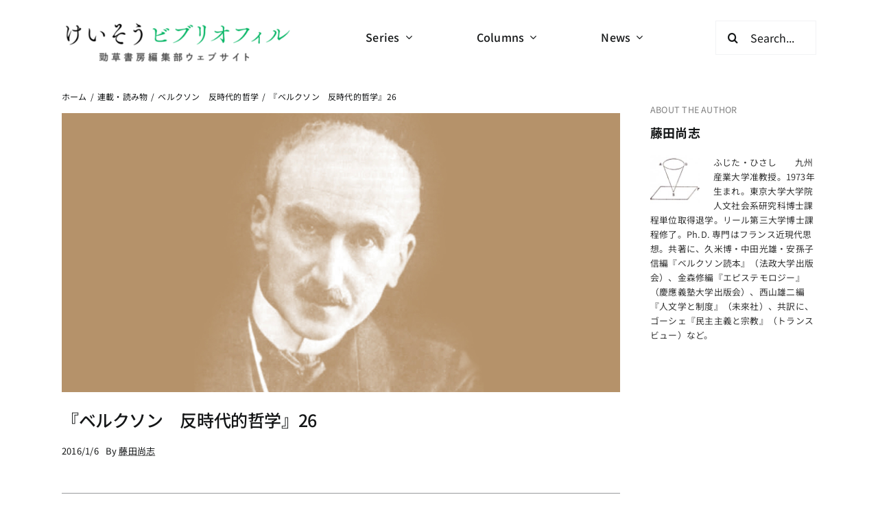

--- FILE ---
content_type: text/html; charset=UTF-8
request_url: https://keisobiblio.com/2016/01/06/fujita26/
body_size: 27855
content:
<!DOCTYPE html>
<html class="avada-html-layout-wide avada-html-header-position-top avada-is-100-percent-template" lang="ja" prefix="og: http://ogp.me/ns# fb: http://ogp.me/ns/fb#">
<head>
	<meta http-equiv="X-UA-Compatible" content="IE=edge" />
	<meta http-equiv="Content-Type" content="text/html; charset=utf-8"/>
	<meta name="viewport" content="width=device-width, initial-scale=1" />
	<title>『ベルクソン　反時代的哲学』26 &#8211; けいそうビブリオフィル</title>
<meta name='robots' content='max-image-preview:large' />
<link rel='dns-prefetch' href='//www.googletagmanager.com' />
<link rel="alternate" type="application/rss+xml" title="けいそうビブリオフィル &raquo; フィード" href="https://keisobiblio.com/feed/" />
<link rel="alternate" type="application/rss+xml" title="けいそうビブリオフィル &raquo; コメントフィード" href="https://keisobiblio.com/comments/feed/" />
					<link rel="shortcut icon" href="https://keisobiblio.com/fundamental/wp-content/uploads/2024/05/Keiso-logo.png" type="image/x-icon" />
		
					<!-- Apple Touch Icon -->
			<link rel="apple-touch-icon" sizes="180x180" href="https://keisobiblio.com/fundamental/wp-content/uploads/2024/05/Keiso-logo.png">
		
					<!-- Android Icon -->
			<link rel="icon" sizes="192x192" href="https://keisobiblio.com/fundamental/wp-content/uploads/2024/05/Keiso-logo.png">
		
					<!-- MS Edge Icon -->
			<meta name="msapplication-TileImage" content="https://keisobiblio.com/fundamental/wp-content/uploads/2024/05/Keiso-logo.png">
									<meta name="description" content="§75. 哲学者の手①鉄のやすり屑を貫く手
ベルクソンの著作における〈人間の手〉のモチーフを見た後で、今度は〈哲学者の手〉とでも呼ぶべきものに移ることにしよう。『試論』や『物質と記憶』といったこれまでの著作同様、〈手〉は、ここでもまた、方法論的な道具として、偽の問題を何とか解決しよう（résoudre）と無駄骨を折るよりはむしろ、それらを消失・解消（dissoudre）するためのorganonとして、ただしもはや何らかの科学の（例えば、精神物理学や大脳生理学の）例としてではなく、隠喩メタファーないし類比アナロジーとして機能している。日本語でも、「自分の手（の内）を明かさない」「相手の手を読む」などと、勝負事で手持ちの札や駒、またそれらをどのように用いるかという戦略について〈手〉という語を用いる。同様に、「手」を意味するフランス語のmainは、カードゲームの用語としては、「手札、持ち札」や「親、ディーラー」を意味し、成功するためのあらゆる決め手がそろっていることを「すべての切り札を手の内にもっている（avoir tous les atouts en main）」と言ったりする。日本語の美術用語にもなっている「マニエール（manière）」は、「方法、手法」を意味するが、元々は古典ラテン語のmanus（手）に由来する。ここでのベルクソンの「手」はそのような戦略的な「手」に近い。ここではそのようにベルクソンが鮮やかに切ってみせた「手」のうちの二つ、ベルクソン的な批判の二つの「手法」だけを見ておくことにしよう。まずは、鉄のやすり屑に突っ込んでいく手の例であり、これは合目的性概念の批判のために用いられたのであった。次に、抹消線を引く手の例であって、これは有名な無の概念の批判の際に用いられたものである。

第一の手から始めることにしよう。私たちは先に、primum vivereの論理、知性に対する生き延びの優位、theoriaに対するpraxisの優位――ひとは行動するためにしか思考しない――が意味するところを確認した。行動の型に鋳られた知性は、ある目的の遂行のために、後はそれを実行するだけでよいモデルやプランに基づいて、行動や運動を組み合わせ、あるいはそれらを導くことを目的とする。「我々はアルチザンとして生まれる」（I, 532/44）というベルクソンの言葉はこの意味に解すべきである。この事実を忘れて、大文字の〈生命〉の「目的」ないし「目標」について語ることは、機械的因果性や人間学的合目的性の用語で、生命進化の予見不可能な過程を考察することに陥りがちであり、それらは結局のところ、「人間の労働が繰り広げるスペクタクルに誘われて人間精神がゆきついた見かた」（I, 571/90）に他ならない。「知的な労働者」（I, 546/61）、「ある観念の実現ないしあるモデルの模倣を目指して部分を取り集めながら仕事を進める労働者」の仕事ぶりを元に、自然の成り行きを解釈しようとする点で、擬人的（anthropomorphique）と言える目的論者たちは、実際、生命は知性のように、Homo faberのように事を進めると想定しているのだ。したがって、製作（fabrication）と有機組織化（organisation）の境界線を、語のカント的な意味で「批判」、つまり境界画定せねばならない。合目的性のベルクソン的な批判は、生命に内在的な合目的性の観念の全般的な拒絶を意味するのではなく、その修正を意味する。ただ「内的合目的性」（古典的な目的論）を峻拒しているのであって、「外的合目的性」（修正された目的論）を確立することを目指しているのである（この点については、先に§60において確認しておいた）。違いは、「この機械の物質性はもはや用いられた手段の総体ではなく、避けられた障害の総体をを表象している。それは積極的な実在であるというよりむしろ否定作用である」（575/94）という事実に存している。ベルクソンが「手」を用いるとすれば、それはまさに創造神的な説明不可能の力を想定することによって、機械論も目的論も、つまるところ「無からの創造」（creatio ex nihilo）を信じているという事実を暴露するためなのである。では今、目に見えない手と腕が、鉄のやすり屑を通り抜けると仮定しよう、とベルクソンは言う。そう、このような文脈において、〈努力する手〉（la main s’efforçant）のモチーフが登場するのである。
　私の手が（……）鉄のやすり屑を突き抜けなければならない場合を想像しよう。鉄屑は私の進みに応じて圧縮されて抵抗を増すであろう。ある瞬間に手は努力が尽き果て、そしてまさにその瞬間に、やすり屑の粒はある決まった形に、行き止まった手と腕の一部そのままの形に集まり並び合っていることであろう。（I, 575/95）

　↓　↓　↓
つづきは、単行本『ベルクソン　反時代的哲学』でごらんください。
　
立ち止まっている人にだけ見える景色がある。概念とイメージの緊張関係を精緻に読み解き、ベルクソンを反時代的哲学として読み返す。
　
藤田尚志 著 『ベルクソン　反時代的哲学』
A5判・624頁・6,600円（税込み）　2022年6月刊行
ISBN：978-4-326-10300-3→［書誌情報］
　
【内容紹介】概念の解像度を上げるだけが哲学の仕事ではない。ベルクソンは、イメージとの往還と緊張関係を強調してやまない。本書は、最新の研究成果を踏まえつつ、『時間と自由』や『物質と記憶』など主要著作の鍵概念である「持続」や「純粋記憶」を深く理解するには、「リズム」や「場所」のイメージの精確な読解が欠かせないと説く。勁草書房編集部ウェブサイトでの連載時より大幅改稿。
〈たちよみ〉はこちらから→〈「あとがき」（pdfファイルへのリンク）〉
　
【ネット書店で見る】"/>
				
		<meta property="og:locale" content="ja_JP"/>
		<meta property="og:type" content="article"/>
		<meta property="og:site_name" content="けいそうビブリオフィル"/>
		<meta property="og:title" content="  『ベルクソン　反時代的哲学』26"/>
				<meta property="og:description" content="§75. 哲学者の手①鉄のやすり屑を貫く手
ベルクソンの著作における〈人間の手〉のモチーフを見た後で、今度は〈哲学者の手〉とでも呼ぶべきものに移ることにしよう。『試論』や『物質と記憶』といったこれまでの著作同様、〈手〉は、ここでもまた、方法論的な道具として、偽の問題を何とか解決しよう（résoudre）と無駄骨を折るよりはむしろ、それらを消失・解消（dissoudre）するためのorganonとして、ただしもはや何らかの科学の（例えば、精神物理学や大脳生理学の）例としてではなく、隠喩メタファーないし類比アナロジーとして機能している。日本語でも、「自分の手（の内）を明かさない」「相手の手を読む」などと、勝負事で手持ちの札や駒、またそれらをどのように用いるかという戦略について〈手〉という語を用いる。同様に、「手」を意味するフランス語のmainは、カードゲームの用語としては、「手札、持ち札」や「親、ディーラー」を意味し、成功するためのあらゆる決め手がそろっていることを「すべての切り札を手の内にもっている（avoir tous les atouts en main）」と言ったりする。日本語の美術用語にもなっている「マニエール（manière）」は、「方法、手法」を意味するが、元々は古典ラテン語のmanus（手）に由来する。ここでのベルクソンの「手」はそのような戦略的な「手」に近い。ここではそのようにベルクソンが鮮やかに切ってみせた「手」のうちの二つ、ベルクソン的な批判の二つの「手法」だけを見ておくことにしよう。まずは、鉄のやすり屑に突っ込んでいく手の例であり、これは合目的性概念の批判のために用いられたのであった。次に、抹消線を引く手の例であって、これは有名な無の概念の批判の際に用いられたものである。

第一の手から始めることにしよう。私たちは先に、primum vivereの論理、知性に対する生き延びの優位、theoriaに対するpraxisの優位――ひとは行動するためにしか思考しない――が意味するところを確認した。行動の型に鋳られた知性は、ある目的の遂行のために、後はそれを実行するだけでよいモデルやプランに基づいて、行動や運動を組み合わせ、あるいはそれらを導くことを目的とする。「我々はアルチザンとして生まれる」（I, 532/44）というベルクソンの言葉はこの意味に解すべきである。この事実を忘れて、大文字の〈生命〉の「目的」ないし「目標」について語ることは、機械的因果性や人間学的合目的性の用語で、生命進化の予見不可能な過程を考察することに陥りがちであり、それらは結局のところ、「人間の労働が繰り広げるスペクタクルに誘われて人間精神がゆきついた見かた」（I, 571/90）に他ならない。「知的な労働者」（I, 546/61）、「ある観念の実現ないしあるモデルの模倣を目指して部分を取り集めながら仕事を進める労働者」の仕事ぶりを元に、自然の成り行きを解釈しようとする点で、擬人的（anthropomorphique）と言える目的論者たちは、実際、生命は知性のように、Homo faberのように事を進めると想定しているのだ。したがって、製作（fabrication）と有機組織化（organisation）の境界線を、語のカント的な意味で「批判」、つまり境界画定せねばならない。合目的性のベルクソン的な批判は、生命に内在的な合目的性の観念の全般的な拒絶を意味するのではなく、その修正を意味する。ただ「内的合目的性」（古典的な目的論）を峻拒しているのであって、「外的合目的性」（修正された目的論）を確立することを目指しているのである（この点については、先に§60において確認しておいた）。違いは、「この機械の物質性はもはや用いられた手段の総体ではなく、避けられた障害の総体をを表象している。それは積極的な実在であるというよりむしろ否定作用である」（575/94）という事実に存している。ベルクソンが「手」を用いるとすれば、それはまさに創造神的な説明不可能の力を想定することによって、機械論も目的論も、つまるところ「無からの創造」（creatio ex nihilo）を信じているという事実を暴露するためなのである。では今、目に見えない手と腕が、鉄のやすり屑を通り抜けると仮定しよう、とベルクソンは言う。そう、このような文脈において、〈努力する手〉（la main s’efforçant）のモチーフが登場するのである。
　私の手が（……）鉄のやすり屑を突き抜けなければならない場合を想像しよう。鉄屑は私の進みに応じて圧縮されて抵抗を増すであろう。ある瞬間に手は努力が尽き果て、そしてまさにその瞬間に、やすり屑の粒はある決まった形に、行き止まった手と腕の一部そのままの形に集まり並び合っていることであろう。（I, 575/95）

　↓　↓　↓
つづきは、単行本『ベルクソン　反時代的哲学』でごらんください。
　
立ち止まっている人にだけ見える景色がある。概念とイメージの緊張関係を精緻に読み解き、ベルクソンを反時代的哲学として読み返す。
　
藤田尚志 著 『ベルクソン　反時代的哲学』
A5判・624頁・6,600円（税込み）　2022年6月刊行
ISBN：978-4-326-10300-3→［書誌情報］
　
【内容紹介】概念の解像度を上げるだけが哲学の仕事ではない。ベルクソンは、イメージとの往還と緊張関係を強調してやまない。本書は、最新の研究成果を踏まえつつ、『時間と自由』や『物質と記憶』など主要著作の鍵概念である「持続」や「純粋記憶」を深く理解するには、「リズム」や「場所」のイメージの精確な読解が欠かせないと説く。勁草書房編集部ウェブサイトでの連載時より大幅改稿。
〈たちよみ〉はこちらから→〈「あとがき」（pdfファイルへのリンク）〉
　
【ネット書店で見る】"/>
				<meta property="og:url" content="https://keisobiblio.com/2016/01/06/fujita26/"/>
										<meta property="article:published_time" content="2016-01-06T06:15:18+09:00"/>
							<meta property="article:modified_time" content="2024-06-16T16:44:16+09:00"/>
								<meta name="author" content="藤田尚志"/>
								<meta property="og:image" content="https://keisobiblio.com/fundamental/wp-content/uploads/2016/09/banner_bergsonnew.jpg"/>
		<meta property="og:image:width" content="1000"/>
		<meta property="og:image:height" content="500"/>
		<meta property="og:image:type" content="image/jpeg"/>
				<script type="text/javascript">
/* <![CDATA[ */
window._wpemojiSettings = {"baseUrl":"https:\/\/s.w.org\/images\/core\/emoji\/15.0.3\/72x72\/","ext":".png","svgUrl":"https:\/\/s.w.org\/images\/core\/emoji\/15.0.3\/svg\/","svgExt":".svg","source":{"concatemoji":"https:\/\/keisobiblio.com\/fundamental\/wp-includes\/js\/wp-emoji-release.min.js?ver=ec9e7414bbfb3aed6b46b03c1f1f86b7"}};
/*! This file is auto-generated */
!function(i,n){var o,s,e;function c(e){try{var t={supportTests:e,timestamp:(new Date).valueOf()};sessionStorage.setItem(o,JSON.stringify(t))}catch(e){}}function p(e,t,n){e.clearRect(0,0,e.canvas.width,e.canvas.height),e.fillText(t,0,0);var t=new Uint32Array(e.getImageData(0,0,e.canvas.width,e.canvas.height).data),r=(e.clearRect(0,0,e.canvas.width,e.canvas.height),e.fillText(n,0,0),new Uint32Array(e.getImageData(0,0,e.canvas.width,e.canvas.height).data));return t.every(function(e,t){return e===r[t]})}function u(e,t,n){switch(t){case"flag":return n(e,"\ud83c\udff3\ufe0f\u200d\u26a7\ufe0f","\ud83c\udff3\ufe0f\u200b\u26a7\ufe0f")?!1:!n(e,"\ud83c\uddfa\ud83c\uddf3","\ud83c\uddfa\u200b\ud83c\uddf3")&&!n(e,"\ud83c\udff4\udb40\udc67\udb40\udc62\udb40\udc65\udb40\udc6e\udb40\udc67\udb40\udc7f","\ud83c\udff4\u200b\udb40\udc67\u200b\udb40\udc62\u200b\udb40\udc65\u200b\udb40\udc6e\u200b\udb40\udc67\u200b\udb40\udc7f");case"emoji":return!n(e,"\ud83d\udc26\u200d\u2b1b","\ud83d\udc26\u200b\u2b1b")}return!1}function f(e,t,n){var r="undefined"!=typeof WorkerGlobalScope&&self instanceof WorkerGlobalScope?new OffscreenCanvas(300,150):i.createElement("canvas"),a=r.getContext("2d",{willReadFrequently:!0}),o=(a.textBaseline="top",a.font="600 32px Arial",{});return e.forEach(function(e){o[e]=t(a,e,n)}),o}function t(e){var t=i.createElement("script");t.src=e,t.defer=!0,i.head.appendChild(t)}"undefined"!=typeof Promise&&(o="wpEmojiSettingsSupports",s=["flag","emoji"],n.supports={everything:!0,everythingExceptFlag:!0},e=new Promise(function(e){i.addEventListener("DOMContentLoaded",e,{once:!0})}),new Promise(function(t){var n=function(){try{var e=JSON.parse(sessionStorage.getItem(o));if("object"==typeof e&&"number"==typeof e.timestamp&&(new Date).valueOf()<e.timestamp+604800&&"object"==typeof e.supportTests)return e.supportTests}catch(e){}return null}();if(!n){if("undefined"!=typeof Worker&&"undefined"!=typeof OffscreenCanvas&&"undefined"!=typeof URL&&URL.createObjectURL&&"undefined"!=typeof Blob)try{var e="postMessage("+f.toString()+"("+[JSON.stringify(s),u.toString(),p.toString()].join(",")+"));",r=new Blob([e],{type:"text/javascript"}),a=new Worker(URL.createObjectURL(r),{name:"wpTestEmojiSupports"});return void(a.onmessage=function(e){c(n=e.data),a.terminate(),t(n)})}catch(e){}c(n=f(s,u,p))}t(n)}).then(function(e){for(var t in e)n.supports[t]=e[t],n.supports.everything=n.supports.everything&&n.supports[t],"flag"!==t&&(n.supports.everythingExceptFlag=n.supports.everythingExceptFlag&&n.supports[t]);n.supports.everythingExceptFlag=n.supports.everythingExceptFlag&&!n.supports.flag,n.DOMReady=!1,n.readyCallback=function(){n.DOMReady=!0}}).then(function(){return e}).then(function(){var e;n.supports.everything||(n.readyCallback(),(e=n.source||{}).concatemoji?t(e.concatemoji):e.wpemoji&&e.twemoji&&(t(e.twemoji),t(e.wpemoji)))}))}((window,document),window._wpemojiSettings);
/* ]]> */
</script>
<style id='wp-emoji-styles-inline-css' type='text/css'>

	img.wp-smiley, img.emoji {
		display: inline !important;
		border: none !important;
		box-shadow: none !important;
		height: 1em !important;
		width: 1em !important;
		margin: 0 0.07em !important;
		vertical-align: -0.1em !important;
		background: none !important;
		padding: 0 !important;
	}
</style>
<link rel='stylesheet' id='wp-block-library-css' href='https://keisobiblio.com/fundamental/wp-includes/css/dist/block-library/style.min.css?ver=ec9e7414bbfb3aed6b46b03c1f1f86b7' type='text/css' media='all' />
<style id='wp-block-library-theme-inline-css' type='text/css'>
.wp-block-audio figcaption{color:#555;font-size:13px;text-align:center}.is-dark-theme .wp-block-audio figcaption{color:#ffffffa6}.wp-block-audio{margin:0 0 1em}.wp-block-code{border:1px solid #ccc;border-radius:4px;font-family:Menlo,Consolas,monaco,monospace;padding:.8em 1em}.wp-block-embed figcaption{color:#555;font-size:13px;text-align:center}.is-dark-theme .wp-block-embed figcaption{color:#ffffffa6}.wp-block-embed{margin:0 0 1em}.blocks-gallery-caption{color:#555;font-size:13px;text-align:center}.is-dark-theme .blocks-gallery-caption{color:#ffffffa6}.wp-block-image figcaption{color:#555;font-size:13px;text-align:center}.is-dark-theme .wp-block-image figcaption{color:#ffffffa6}.wp-block-image{margin:0 0 1em}.wp-block-pullquote{border-bottom:4px solid;border-top:4px solid;color:currentColor;margin-bottom:1.75em}.wp-block-pullquote cite,.wp-block-pullquote footer,.wp-block-pullquote__citation{color:currentColor;font-size:.8125em;font-style:normal;text-transform:uppercase}.wp-block-quote{border-left:.25em solid;margin:0 0 1.75em;padding-left:1em}.wp-block-quote cite,.wp-block-quote footer{color:currentColor;font-size:.8125em;font-style:normal;position:relative}.wp-block-quote.has-text-align-right{border-left:none;border-right:.25em solid;padding-left:0;padding-right:1em}.wp-block-quote.has-text-align-center{border:none;padding-left:0}.wp-block-quote.is-large,.wp-block-quote.is-style-large,.wp-block-quote.is-style-plain{border:none}.wp-block-search .wp-block-search__label{font-weight:700}.wp-block-search__button{border:1px solid #ccc;padding:.375em .625em}:where(.wp-block-group.has-background){padding:1.25em 2.375em}.wp-block-separator.has-css-opacity{opacity:.4}.wp-block-separator{border:none;border-bottom:2px solid;margin-left:auto;margin-right:auto}.wp-block-separator.has-alpha-channel-opacity{opacity:1}.wp-block-separator:not(.is-style-wide):not(.is-style-dots){width:100px}.wp-block-separator.has-background:not(.is-style-dots){border-bottom:none;height:1px}.wp-block-separator.has-background:not(.is-style-wide):not(.is-style-dots){height:2px}.wp-block-table{margin:0 0 1em}.wp-block-table td,.wp-block-table th{word-break:normal}.wp-block-table figcaption{color:#555;font-size:13px;text-align:center}.is-dark-theme .wp-block-table figcaption{color:#ffffffa6}.wp-block-video figcaption{color:#555;font-size:13px;text-align:center}.is-dark-theme .wp-block-video figcaption{color:#ffffffa6}.wp-block-video{margin:0 0 1em}.wp-block-template-part.has-background{margin-bottom:0;margin-top:0;padding:1.25em 2.375em}
</style>
<style id='pdfemb-pdf-embedder-viewer-style-inline-css' type='text/css'>
.wp-block-pdfemb-pdf-embedder-viewer{max-width:none}

</style>
<style id='classic-theme-styles-inline-css' type='text/css'>
/*! This file is auto-generated */
.wp-block-button__link{color:#fff;background-color:#32373c;border-radius:9999px;box-shadow:none;text-decoration:none;padding:calc(.667em + 2px) calc(1.333em + 2px);font-size:1.125em}.wp-block-file__button{background:#32373c;color:#fff;text-decoration:none}
</style>
<style id='global-styles-inline-css' type='text/css'>
body{--wp--preset--color--black: #000000;--wp--preset--color--cyan-bluish-gray: #abb8c3;--wp--preset--color--white: #ffffff;--wp--preset--color--pale-pink: #f78da7;--wp--preset--color--vivid-red: #cf2e2e;--wp--preset--color--luminous-vivid-orange: #ff6900;--wp--preset--color--luminous-vivid-amber: #fcb900;--wp--preset--color--light-green-cyan: #7bdcb5;--wp--preset--color--vivid-green-cyan: #00d084;--wp--preset--color--pale-cyan-blue: #8ed1fc;--wp--preset--color--vivid-cyan-blue: #0693e3;--wp--preset--color--vivid-purple: #9b51e0;--wp--preset--color--awb-color-1: #ffffff;--wp--preset--color--awb-color-2: #f9f9fb;--wp--preset--color--awb-color-3: #f2f3f5;--wp--preset--color--awb-color-4: #65bd7d;--wp--preset--color--awb-color-5: #048e1b;--wp--preset--color--awb-color-6: rgba(67,69,73,0.54);--wp--preset--color--awb-color-7: #212326;--wp--preset--color--awb-color-8: #141617;--wp--preset--gradient--vivid-cyan-blue-to-vivid-purple: linear-gradient(135deg,rgba(6,147,227,1) 0%,rgb(155,81,224) 100%);--wp--preset--gradient--light-green-cyan-to-vivid-green-cyan: linear-gradient(135deg,rgb(122,220,180) 0%,rgb(0,208,130) 100%);--wp--preset--gradient--luminous-vivid-amber-to-luminous-vivid-orange: linear-gradient(135deg,rgba(252,185,0,1) 0%,rgba(255,105,0,1) 100%);--wp--preset--gradient--luminous-vivid-orange-to-vivid-red: linear-gradient(135deg,rgba(255,105,0,1) 0%,rgb(207,46,46) 100%);--wp--preset--gradient--very-light-gray-to-cyan-bluish-gray: linear-gradient(135deg,rgb(238,238,238) 0%,rgb(169,184,195) 100%);--wp--preset--gradient--cool-to-warm-spectrum: linear-gradient(135deg,rgb(74,234,220) 0%,rgb(151,120,209) 20%,rgb(207,42,186) 40%,rgb(238,44,130) 60%,rgb(251,105,98) 80%,rgb(254,248,76) 100%);--wp--preset--gradient--blush-light-purple: linear-gradient(135deg,rgb(255,206,236) 0%,rgb(152,150,240) 100%);--wp--preset--gradient--blush-bordeaux: linear-gradient(135deg,rgb(254,205,165) 0%,rgb(254,45,45) 50%,rgb(107,0,62) 100%);--wp--preset--gradient--luminous-dusk: linear-gradient(135deg,rgb(255,203,112) 0%,rgb(199,81,192) 50%,rgb(65,88,208) 100%);--wp--preset--gradient--pale-ocean: linear-gradient(135deg,rgb(255,245,203) 0%,rgb(182,227,212) 50%,rgb(51,167,181) 100%);--wp--preset--gradient--electric-grass: linear-gradient(135deg,rgb(202,248,128) 0%,rgb(113,206,126) 100%);--wp--preset--gradient--midnight: linear-gradient(135deg,rgb(2,3,129) 0%,rgb(40,116,252) 100%);--wp--preset--font-size--small: 11.25px;--wp--preset--font-size--medium: 20px;--wp--preset--font-size--large: 22.5px;--wp--preset--font-size--x-large: 42px;--wp--preset--font-size--normal: 15px;--wp--preset--font-size--xlarge: 30px;--wp--preset--font-size--huge: 45px;--wp--preset--spacing--20: 0.44rem;--wp--preset--spacing--30: 0.67rem;--wp--preset--spacing--40: 1rem;--wp--preset--spacing--50: 1.5rem;--wp--preset--spacing--60: 2.25rem;--wp--preset--spacing--70: 3.38rem;--wp--preset--spacing--80: 5.06rem;--wp--preset--shadow--natural: 6px 6px 9px rgba(0, 0, 0, 0.2);--wp--preset--shadow--deep: 12px 12px 50px rgba(0, 0, 0, 0.4);--wp--preset--shadow--sharp: 6px 6px 0px rgba(0, 0, 0, 0.2);--wp--preset--shadow--outlined: 6px 6px 0px -3px rgba(255, 255, 255, 1), 6px 6px rgba(0, 0, 0, 1);--wp--preset--shadow--crisp: 6px 6px 0px rgba(0, 0, 0, 1);}:where(.is-layout-flex){gap: 0.5em;}:where(.is-layout-grid){gap: 0.5em;}body .is-layout-flex{display: flex;}body .is-layout-flex{flex-wrap: wrap;align-items: center;}body .is-layout-flex > *{margin: 0;}body .is-layout-grid{display: grid;}body .is-layout-grid > *{margin: 0;}:where(.wp-block-columns.is-layout-flex){gap: 2em;}:where(.wp-block-columns.is-layout-grid){gap: 2em;}:where(.wp-block-post-template.is-layout-flex){gap: 1.25em;}:where(.wp-block-post-template.is-layout-grid){gap: 1.25em;}.has-black-color{color: var(--wp--preset--color--black) !important;}.has-cyan-bluish-gray-color{color: var(--wp--preset--color--cyan-bluish-gray) !important;}.has-white-color{color: var(--wp--preset--color--white) !important;}.has-pale-pink-color{color: var(--wp--preset--color--pale-pink) !important;}.has-vivid-red-color{color: var(--wp--preset--color--vivid-red) !important;}.has-luminous-vivid-orange-color{color: var(--wp--preset--color--luminous-vivid-orange) !important;}.has-luminous-vivid-amber-color{color: var(--wp--preset--color--luminous-vivid-amber) !important;}.has-light-green-cyan-color{color: var(--wp--preset--color--light-green-cyan) !important;}.has-vivid-green-cyan-color{color: var(--wp--preset--color--vivid-green-cyan) !important;}.has-pale-cyan-blue-color{color: var(--wp--preset--color--pale-cyan-blue) !important;}.has-vivid-cyan-blue-color{color: var(--wp--preset--color--vivid-cyan-blue) !important;}.has-vivid-purple-color{color: var(--wp--preset--color--vivid-purple) !important;}.has-black-background-color{background-color: var(--wp--preset--color--black) !important;}.has-cyan-bluish-gray-background-color{background-color: var(--wp--preset--color--cyan-bluish-gray) !important;}.has-white-background-color{background-color: var(--wp--preset--color--white) !important;}.has-pale-pink-background-color{background-color: var(--wp--preset--color--pale-pink) !important;}.has-vivid-red-background-color{background-color: var(--wp--preset--color--vivid-red) !important;}.has-luminous-vivid-orange-background-color{background-color: var(--wp--preset--color--luminous-vivid-orange) !important;}.has-luminous-vivid-amber-background-color{background-color: var(--wp--preset--color--luminous-vivid-amber) !important;}.has-light-green-cyan-background-color{background-color: var(--wp--preset--color--light-green-cyan) !important;}.has-vivid-green-cyan-background-color{background-color: var(--wp--preset--color--vivid-green-cyan) !important;}.has-pale-cyan-blue-background-color{background-color: var(--wp--preset--color--pale-cyan-blue) !important;}.has-vivid-cyan-blue-background-color{background-color: var(--wp--preset--color--vivid-cyan-blue) !important;}.has-vivid-purple-background-color{background-color: var(--wp--preset--color--vivid-purple) !important;}.has-black-border-color{border-color: var(--wp--preset--color--black) !important;}.has-cyan-bluish-gray-border-color{border-color: var(--wp--preset--color--cyan-bluish-gray) !important;}.has-white-border-color{border-color: var(--wp--preset--color--white) !important;}.has-pale-pink-border-color{border-color: var(--wp--preset--color--pale-pink) !important;}.has-vivid-red-border-color{border-color: var(--wp--preset--color--vivid-red) !important;}.has-luminous-vivid-orange-border-color{border-color: var(--wp--preset--color--luminous-vivid-orange) !important;}.has-luminous-vivid-amber-border-color{border-color: var(--wp--preset--color--luminous-vivid-amber) !important;}.has-light-green-cyan-border-color{border-color: var(--wp--preset--color--light-green-cyan) !important;}.has-vivid-green-cyan-border-color{border-color: var(--wp--preset--color--vivid-green-cyan) !important;}.has-pale-cyan-blue-border-color{border-color: var(--wp--preset--color--pale-cyan-blue) !important;}.has-vivid-cyan-blue-border-color{border-color: var(--wp--preset--color--vivid-cyan-blue) !important;}.has-vivid-purple-border-color{border-color: var(--wp--preset--color--vivid-purple) !important;}.has-vivid-cyan-blue-to-vivid-purple-gradient-background{background: var(--wp--preset--gradient--vivid-cyan-blue-to-vivid-purple) !important;}.has-light-green-cyan-to-vivid-green-cyan-gradient-background{background: var(--wp--preset--gradient--light-green-cyan-to-vivid-green-cyan) !important;}.has-luminous-vivid-amber-to-luminous-vivid-orange-gradient-background{background: var(--wp--preset--gradient--luminous-vivid-amber-to-luminous-vivid-orange) !important;}.has-luminous-vivid-orange-to-vivid-red-gradient-background{background: var(--wp--preset--gradient--luminous-vivid-orange-to-vivid-red) !important;}.has-very-light-gray-to-cyan-bluish-gray-gradient-background{background: var(--wp--preset--gradient--very-light-gray-to-cyan-bluish-gray) !important;}.has-cool-to-warm-spectrum-gradient-background{background: var(--wp--preset--gradient--cool-to-warm-spectrum) !important;}.has-blush-light-purple-gradient-background{background: var(--wp--preset--gradient--blush-light-purple) !important;}.has-blush-bordeaux-gradient-background{background: var(--wp--preset--gradient--blush-bordeaux) !important;}.has-luminous-dusk-gradient-background{background: var(--wp--preset--gradient--luminous-dusk) !important;}.has-pale-ocean-gradient-background{background: var(--wp--preset--gradient--pale-ocean) !important;}.has-electric-grass-gradient-background{background: var(--wp--preset--gradient--electric-grass) !important;}.has-midnight-gradient-background{background: var(--wp--preset--gradient--midnight) !important;}.has-small-font-size{font-size: var(--wp--preset--font-size--small) !important;}.has-medium-font-size{font-size: var(--wp--preset--font-size--medium) !important;}.has-large-font-size{font-size: var(--wp--preset--font-size--large) !important;}.has-x-large-font-size{font-size: var(--wp--preset--font-size--x-large) !important;}
.wp-block-navigation a:where(:not(.wp-element-button)){color: inherit;}
:where(.wp-block-post-template.is-layout-flex){gap: 1.25em;}:where(.wp-block-post-template.is-layout-grid){gap: 1.25em;}
:where(.wp-block-columns.is-layout-flex){gap: 2em;}:where(.wp-block-columns.is-layout-grid){gap: 2em;}
.wp-block-pullquote{font-size: 1.5em;line-height: 1.6;}
</style>
<link rel='stylesheet' id='rss-retriever-css' href='https://keisobiblio.com/fundamental/wp-content/plugins/wp-rss-retriever/inc/css/rss-retriever.css?ver=1.6.10' type='text/css' media='all' />
<link rel='stylesheet' id='ppress-frontend-css' href='https://keisobiblio.com/fundamental/wp-content/plugins/wp-user-avatar/assets/css/frontend.min.css?ver=4.15.9' type='text/css' media='all' />
<link rel='stylesheet' id='ppress-flatpickr-css' href='https://keisobiblio.com/fundamental/wp-content/plugins/wp-user-avatar/assets/flatpickr/flatpickr.min.css?ver=4.15.9' type='text/css' media='all' />
<link rel='stylesheet' id='ppress-select2-css' href='https://keisobiblio.com/fundamental/wp-content/plugins/wp-user-avatar/assets/select2/select2.min.css?ver=ec9e7414bbfb3aed6b46b03c1f1f86b7' type='text/css' media='all' />
<link rel='stylesheet' id='child-style-css' href='https://keisobiblio.com/fundamental/wp-content/themes/Avada-Child-Theme/style.css?ver=ec9e7414bbfb3aed6b46b03c1f1f86b7' type='text/css' media='all' />
<link rel='stylesheet' id='fusion-dynamic-css-css' href='https://keisobiblio.com/fundamental/wp-content/uploads/fusion-styles/2d774dfadf30c6ae5eb6bf24db428cf6.min.css?ver=3.11.9' type='text/css' media='all' />
<script type="text/javascript" src="https://keisobiblio.com/fundamental/wp-includes/js/jquery/jquery.min.js?ver=3.7.1" id="jquery-core-js"></script>
<script type="text/javascript" src="https://keisobiblio.com/fundamental/wp-includes/js/jquery/jquery-migrate.min.js?ver=3.4.1" id="jquery-migrate-js"></script>
<script type="text/javascript" src="https://keisobiblio.com/fundamental/wp-content/plugins/wp-user-avatar/assets/flatpickr/flatpickr.min.js?ver=4.15.9" id="ppress-flatpickr-js"></script>
<script type="text/javascript" src="https://keisobiblio.com/fundamental/wp-content/plugins/wp-user-avatar/assets/select2/select2.min.js?ver=4.15.9" id="ppress-select2-js"></script>

<!-- Site Kit によって追加された Google タグ（gtag.js）スニペット -->
<!-- Google アナリティクス スニペット (Site Kit が追加) -->
<script type="text/javascript" src="https://www.googletagmanager.com/gtag/js?id=GT-TX5QKC3D" id="google_gtagjs-js" async></script>
<script type="text/javascript" id="google_gtagjs-js-after">
/* <![CDATA[ */
window.dataLayer = window.dataLayer || [];function gtag(){dataLayer.push(arguments);}
gtag("set","linker",{"domains":["keisobiblio.com"]});
gtag("js", new Date());
gtag("set", "developer_id.dZTNiMT", true);
gtag("config", "GT-TX5QKC3D");
/* ]]> */
</script>
<link rel="https://api.w.org/" href="https://keisobiblio.com/wp-json/" /><link rel="alternate" type="application/json" href="https://keisobiblio.com/wp-json/wp/v2/posts/2719" /><link rel="EditURI" type="application/rsd+xml" title="RSD" href="https://keisobiblio.com/fundamental/xmlrpc.php?rsd" />
<link rel="canonical" href="https://keisobiblio.com/2016/01/06/fujita26/" />
<link rel="alternate" type="application/json+oembed" href="https://keisobiblio.com/wp-json/oembed/1.0/embed?url=https%3A%2F%2Fkeisobiblio.com%2F2016%2F01%2F06%2Ffujita26%2F" />
<link rel="alternate" type="text/xml+oembed" href="https://keisobiblio.com/wp-json/oembed/1.0/embed?url=https%3A%2F%2Fkeisobiblio.com%2F2016%2F01%2F06%2Ffujita26%2F&#038;format=xml" />
<meta name="generator" content="Site Kit by Google 1.170.0" /><link rel="preload" href="https://keisobiblio.com/fundamental/wp-content/themes/Avada/includes/lib/assets/fonts/icomoon/awb-icons.woff" as="font" type="font/woff" crossorigin><link rel="preload" href="//keisobiblio.com/fundamental/wp-content/themes/Avada/includes/lib/assets/fonts/fontawesome/webfonts/fa-brands-400.woff2" as="font" type="font/woff2" crossorigin><link rel="preload" href="//keisobiblio.com/fundamental/wp-content/themes/Avada/includes/lib/assets/fonts/fontawesome/webfonts/fa-regular-400.woff2" as="font" type="font/woff2" crossorigin><link rel="preload" href="//keisobiblio.com/fundamental/wp-content/themes/Avada/includes/lib/assets/fonts/fontawesome/webfonts/fa-solid-900.woff2" as="font" type="font/woff2" crossorigin><style type="text/css" id="css-fb-visibility">@media screen and (max-width: 640px){.fusion-no-small-visibility{display:none !important;}body .sm-text-align-center{text-align:center !important;}body .sm-text-align-left{text-align:left !important;}body .sm-text-align-right{text-align:right !important;}body .sm-flex-align-center{justify-content:center !important;}body .sm-flex-align-flex-start{justify-content:flex-start !important;}body .sm-flex-align-flex-end{justify-content:flex-end !important;}body .sm-mx-auto{margin-left:auto !important;margin-right:auto !important;}body .sm-ml-auto{margin-left:auto !important;}body .sm-mr-auto{margin-right:auto !important;}body .fusion-absolute-position-small{position:absolute;top:auto;width:100%;}.awb-sticky.awb-sticky-small{ position: sticky; top: var(--awb-sticky-offset,0); }}@media screen and (min-width: 641px) and (max-width: 1024px){.fusion-no-medium-visibility{display:none !important;}body .md-text-align-center{text-align:center !important;}body .md-text-align-left{text-align:left !important;}body .md-text-align-right{text-align:right !important;}body .md-flex-align-center{justify-content:center !important;}body .md-flex-align-flex-start{justify-content:flex-start !important;}body .md-flex-align-flex-end{justify-content:flex-end !important;}body .md-mx-auto{margin-left:auto !important;margin-right:auto !important;}body .md-ml-auto{margin-left:auto !important;}body .md-mr-auto{margin-right:auto !important;}body .fusion-absolute-position-medium{position:absolute;top:auto;width:100%;}.awb-sticky.awb-sticky-medium{ position: sticky; top: var(--awb-sticky-offset,0); }}@media screen and (min-width: 1025px){.fusion-no-large-visibility{display:none !important;}body .lg-text-align-center{text-align:center !important;}body .lg-text-align-left{text-align:left !important;}body .lg-text-align-right{text-align:right !important;}body .lg-flex-align-center{justify-content:center !important;}body .lg-flex-align-flex-start{justify-content:flex-start !important;}body .lg-flex-align-flex-end{justify-content:flex-end !important;}body .lg-mx-auto{margin-left:auto !important;margin-right:auto !important;}body .lg-ml-auto{margin-left:auto !important;}body .lg-mr-auto{margin-right:auto !important;}body .fusion-absolute-position-large{position:absolute;top:auto;width:100%;}.awb-sticky.awb-sticky-large{ position: sticky; top: var(--awb-sticky-offset,0); }}</style>		<script type="text/javascript">
			var doc = document.documentElement;
			doc.setAttribute( 'data-useragent', navigator.userAgent );
		</script>
		<!-- Google tag (gtag.js) -->
<script async src="https://www.googletagmanager.com/gtag/js?id=G-TMDE44M2CV"></script>
<script>
  window.dataLayer = window.dataLayer || [];
  function gtag(){dataLayer.push(arguments);}
  gtag('js', new Date());

  gtag('config', 'G-TMDE44M2CV');
</script>
	</head>

<body data-rsssl=1 class="post-template-default single single-post postid-2719 single-format-standard awb-no-sidebars fusion-image-hovers fusion-pagination-sizing fusion-button_type-flat fusion-button_span-no fusion-button_gradient-linear avada-image-rollover-circle-yes avada-image-rollover-no fusion-body ltr fusion-sticky-header no-mobile-slidingbar no-mobile-totop avada-has-rev-slider-styles fusion-disable-outline fusion-sub-menu-fade mobile-logo-pos-left layout-wide-mode avada-has-boxed-modal-shadow-none layout-scroll-offset-full avada-has-zero-margin-offset-top fusion-top-header menu-text-align-left mobile-menu-design-modern fusion-show-pagination-text fusion-header-layout-v1 avada-responsive avada-footer-fx-none avada-menu-highlight-style-bottombar fusion-search-form-clean fusion-main-menu-search-overlay fusion-avatar-square avada-sticky-shrinkage avada-dropdown-styles avada-blog-layout-grid avada-blog-archive-layout-medium avada-header-shadow-no avada-menu-icon-position-left avada-has-mobile-menu-search avada-has-main-nav-search-icon avada-has-titlebar-content_only avada-header-border-color-full-transparent avada-has-transparent-grid-sep-color avada-has-transparent-timeline_color avada-has-pagination-width_height avada-flyout-menu-direction-fade avada-ec-views-v1" data-awb-post-id="2719">
		<a class="skip-link screen-reader-text" href="#content">Skip to content</a>

	<div id="boxed-wrapper">
		
		<div id="wrapper" class="fusion-wrapper">
			<div id="home" style="position:relative;top:-1px;"></div>
												<div class="fusion-tb-header"><div class="fusion-fullwidth fullwidth-box fusion-builder-row-1 fusion-flex-container has-pattern-background has-mask-background nonhundred-percent-fullwidth non-hundred-percent-height-scrolling fusion-sticky-container" style="--awb-border-radius-top-left:0px;--awb-border-radius-top-right:0px;--awb-border-radius-bottom-right:0px;--awb-border-radius-bottom-left:0px;--awb-padding-top:2em;--awb-padding-bottom:1em;--awb-background-color:var(--awb-color1);--awb-sticky-background-color:var(--awb-color1) !important;--awb-flex-wrap:wrap;" data-transition-offset="0" data-scroll-offset="142" data-sticky-small-visibility="1" data-sticky-medium-visibility="1" data-sticky-large-visibility="1" ><div class="fusion-builder-row fusion-row fusion-flex-align-items-flex-start fusion-flex-content-wrap" style="max-width:1144px;margin-left: calc(-4% / 2 );margin-right: calc(-4% / 2 );"><div class="fusion-layout-column fusion_builder_column fusion-builder-column-0 fusion_builder_column_1_3 1_3 fusion-flex-column" style="--awb-bg-size:cover;--awb-width-large:33.333333333333%;--awb-margin-top-large:0px;--awb-spacing-right-large:5.76%;--awb-margin-bottom-large:20px;--awb-spacing-left-large:5.76%;--awb-width-medium:33.333333333333%;--awb-order-medium:0;--awb-spacing-right-medium:5.76%;--awb-spacing-left-medium:5.76%;--awb-width-small:100%;--awb-order-small:0;--awb-spacing-right-small:1.92%;--awb-spacing-left-small:1.92%;" data-scroll-devices="small-visibility,medium-visibility,large-visibility"><div class="fusion-column-wrapper fusion-column-has-shadow fusion-flex-justify-content-flex-start fusion-content-layout-column"><div class="fusion-image-element " style="--awb-caption-title-font-family:var(--h2_typography-font-family);--awb-caption-title-font-weight:var(--h2_typography-font-weight);--awb-caption-title-font-style:var(--h2_typography-font-style);--awb-caption-title-size:var(--h2_typography-font-size);--awb-caption-title-transform:var(--h2_typography-text-transform);--awb-caption-title-line-height:var(--h2_typography-line-height);--awb-caption-title-letter-spacing:var(--h2_typography-letter-spacing);"><span class=" fusion-imageframe imageframe-none imageframe-1 hover-type-none"><a class="fusion-no-lightbox" href="https://keisobiblio.com" target="_self" aria-label="logo-keisobiblio-24l@2x"><img fetchpriority="high" decoding="async" width="601" height="114" src="https://keisobiblio.com.202403111622346487388.onamaeweb.jp/fundamental/wp-content/uploads/2024/04/591c03876383e0af72efdefebb358c70.png" alt class="img-responsive wp-image-18619" srcset="https://keisobiblio.com/fundamental/wp-content/uploads/2024/04/591c03876383e0af72efdefebb358c70-200x38.png 200w, https://keisobiblio.com/fundamental/wp-content/uploads/2024/04/591c03876383e0af72efdefebb358c70-400x76.png 400w, https://keisobiblio.com/fundamental/wp-content/uploads/2024/04/591c03876383e0af72efdefebb358c70.png 601w" sizes="(max-width: 640px) 100vw, 400px" /></a></span></div></div></div><div class="fusion-layout-column fusion_builder_column fusion-builder-column-1 fusion_builder_column_1_2 1_2 fusion-flex-column" style="--awb-bg-size:cover;--awb-width-large:50%;--awb-margin-top-large:0px;--awb-spacing-right-large:3.84%;--awb-margin-bottom-large:20px;--awb-spacing-left-large:3.84%;--awb-width-medium:50%;--awb-order-medium:0;--awb-spacing-right-medium:3.84%;--awb-spacing-left-medium:3.84%;--awb-width-small:100%;--awb-order-small:0;--awb-spacing-right-small:1.92%;--awb-spacing-left-small:1.92%;" data-scroll-devices="small-visibility,medium-visibility,large-visibility"><div class="fusion-column-wrapper fusion-column-has-shadow fusion-flex-justify-content-flex-start fusion-content-layout-column"><nav class="awb-menu awb-menu_row awb-menu_em-hover mobile-mode-collapse-to-button awb-menu_icons-left awb-menu_dc-yes mobile-trigger-fullwidth-off awb-menu_mobile-toggle awb-menu_indent-center mobile-size-column-relative loading mega-menu-loading awb-menu_desktop awb-menu_dropdown awb-menu_expand-right awb-menu_transition-slide_down" style="--awb-bg:var(--awb-color1);--awb-gap:2em;--awb-align-items:center;--awb-justify-content:space-evenly;--awb-items-padding-bottom:1em;--awb-color:var(--awb-color8);--awb-active-color:var(--awb-color8);--awb-icons-color:#000000;--awb-main-justify-content:flex-start;--awb-mobile-nav-button-align-hor:center;--awb-mobile-nav-items-height:70;--awb-justify-title:flex-start;--awb-mobile-justify:center;--awb-mobile-caret-left:auto;--awb-mobile-caret-right:0;--awb-fusion-font-family-typography:&quot;Noto Sans JP&quot;;--awb-fusion-font-style-typography:normal;--awb-fusion-font-weight-typography:500;--awb-fusion-font-family-submenu-typography:&quot;Noto Sans JP&quot;;--awb-fusion-font-style-submenu-typography:normal;--awb-fusion-font-weight-submenu-typography:500;--awb-fusion-font-family-mobile-typography:inherit;--awb-fusion-font-style-mobile-typography:normal;--awb-fusion-font-weight-mobile-typography:400;" aria-label="Top primary menu" data-breakpoint="1024" data-count="0" data-transition-type="fade" data-transition-time="300" data-expand="right"><button type="button" class="awb-menu__m-toggle" aria-expanded="false" aria-controls="menu-top-primary-menu"><span class="awb-menu__m-toggle-inner"><span class="collapsed-nav-text">MENU</span><span class="awb-menu__m-collapse-icon"><span class="awb-menu__m-collapse-icon-open fa-bars fas"></span><span class="awb-menu__m-collapse-icon-close fa-times fas"></span></span></span></button><ul id="menu-top-primary-menu" class="fusion-menu awb-menu__main-ul awb-menu__main-ul_row"><li  id="menu-item-2209"  class="menu-item menu-item-type-taxonomy menu-item-object-category current-post-ancestor current-menu-parent current-post-parent menu-item-has-children menu-item-2209 awb-menu__li awb-menu__main-li awb-menu__main-li_regular"  data-item-id="2209"><span class="awb-menu__main-background-default awb-menu__main-background-default_fade"></span><span class="awb-menu__main-background-active awb-menu__main-background-active_fade"></span><a  title="連載・読み物" href="https://keisobiblio.com/category/serial/" class="awb-menu__main-a awb-menu__main-a_regular"><span class="menu-text">Series</span><span class="awb-menu__open-nav-submenu-hover"></span></a><button type="button" aria-label="Open submenu of Series" aria-expanded="false" class="awb-menu__open-nav-submenu_mobile awb-menu__open-nav-submenu_main"></button><ul class="awb-menu__sub-ul awb-menu__sub-ul_main"><li  id="menu-item-16044"  class="menu-item menu-item-type-custom menu-item-object-custom menu-item-16044 awb-menu__li awb-menu__sub-li" ><a  href="https://keisobiblio.com/author/matsuihiromi/" class="awb-menu__sub-a"><span>松井裕美『掌の美術論』</span></a></li><li  id="menu-item-10003"  class="menu-item menu-item-type-custom menu-item-object-custom menu-item-10003 awb-menu__li awb-menu__sub-li" ><a  href="https://keisobiblio.com/author/hasebeyasuo/" class="awb-menu__sub-a"><span>長谷部恭男『憲法学の散歩道』</span></a></li><li  id="menu-item-8355"  class="menu-item menu-item-type-custom menu-item-object-custom menu-item-8355 awb-menu__li awb-menu__sub-li" ><a  href="https://keisobiblio.com/author/nakamurakazue/" class="awb-menu__sub-a"><span>中村和恵『ビブリオスコープ 人生相談本占い』</span></a></li><li  id="menu-item-7934"  class="menu-item menu-item-type-custom menu-item-object-custom menu-item-7934 awb-menu__li awb-menu__sub-li" ><a  href="https://keisobiblio.com/author/nakanomaki/" class="awb-menu__sub-a"><span>仲野麻紀『ごはんをつくる場所には音楽が鳴っていた ー人生の欠片、音と食のレシピー』</span></a></li><li  id="menu-item-19174"  class="menu-item menu-item-type-custom menu-item-object-custom menu-item-19174 awb-menu__li awb-menu__sub-li" ><a  href="https://keisobiblio.com/author/hatanakatetsuo/" class="awb-menu__sub-a"><span>畑仲哲雄『ジャーナリズムの道徳的ジレンマ』</span></a></li><li  id="menu-item-3192"  class="menu-item menu-item-type-custom menu-item-object-custom menu-item-3192 awb-menu__li awb-menu__sub-li" ><a  href="https://keisobiblio.com/author/matsuotakayuki/" class="awb-menu__sub-a"><span>松尾剛行 ウェブ連載版『最新判例によるインターネット上の名誉毀損の理論と実務』</span></a></li><li  id="menu-item-2538"  class="menu-item menu-item-type-custom menu-item-object-custom menu-item-2538 awb-menu__li awb-menu__sub-li" ><a  href="https://keisobiblio.com/author/sugakeijiro/" class="awb-menu__sub-a"><span>管啓次郎『コヨーテ歩き撮り』</span></a></li><li  id="menu-item-18603"  class="menu-item menu-item-type-custom menu-item-object-custom menu-item-18603 awb-menu__li awb-menu__sub-li" ><a  href="https://keisobiblio.com/archive" class="awb-menu__sub-a"><span>アーカイブ [終了・休載中の連載コンテンツ]</span></a></li></ul></li><li  id="menu-item-2210"  class="menu-item menu-item-type-taxonomy menu-item-object-category menu-item-has-children menu-item-2210 awb-menu__li awb-menu__main-li awb-menu__main-li_regular"  data-item-id="2210"><span class="awb-menu__main-background-default awb-menu__main-background-default_fade"></span><span class="awb-menu__main-background-active awb-menu__main-background-active_fade"></span><a  title="本たちの周辺" href="https://keisobiblio.com/category/guidemap/" class="awb-menu__main-a awb-menu__main-a_regular"><span class="menu-text">Columns</span><span class="awb-menu__open-nav-submenu-hover"></span></a><button type="button" aria-label="Open submenu of Columns" aria-expanded="false" class="awb-menu__open-nav-submenu_mobile awb-menu__open-nav-submenu_main"></button><ul class="awb-menu__sub-ul awb-menu__sub-ul_main"><li  id="menu-item-3896"  class="menu-item menu-item-type-post_type menu-item-object-page menu-item-3896 awb-menu__li awb-menu__sub-li" ><a  href="https://keisobiblio.com/atogakitachiyomi/" class="awb-menu__sub-a"><span>あとがきたちよみ</span></a></li><li  id="menu-item-17651"  class="menu-item menu-item-type-post_type menu-item-object-page menu-item-17651 awb-menu__li awb-menu__sub-li" ><a  href="https://keisobiblio.com/book-review/" class="awb-menu__sub-a"><span>Book Review</span></a></li><li  id="menu-item-3169"  class="menu-item menu-item-type-post_type menu-item-object-page menu-item-3169 awb-menu__li awb-menu__sub-li" ><a  href="https://keisobiblio.com/bh-cosmos/" class="awb-menu__sub-a"><span>BH叢書のコスモス</span></a></li></ul></li><li  id="menu-item-18955"  class="menu-item menu-item-type-custom menu-item-object-custom menu-item-has-children menu-item-18955 awb-menu__li awb-menu__main-li awb-menu__main-li_regular"  data-item-id="18955"><span class="awb-menu__main-background-default awb-menu__main-background-default_fade"></span><span class="awb-menu__main-background-active awb-menu__main-background-active_fade"></span><a  title="お知らせ" href="#" class="awb-menu__main-a awb-menu__main-a_regular"><span class="menu-text">News</span><span class="awb-menu__open-nav-submenu-hover"></span></a><button type="button" aria-label="Open submenu of News" aria-expanded="false" class="awb-menu__open-nav-submenu_mobile awb-menu__open-nav-submenu_main"></button><ul class="awb-menu__sub-ul awb-menu__sub-ul_main"><li  id="menu-item-2208"  class="menu-item menu-item-type-taxonomy menu-item-object-category menu-item-2208 awb-menu__li awb-menu__sub-li" ><a  href="https://keisobiblio.com/category/news/" class="awb-menu__sub-a"><span>ニュース一覧</span></a></li><li  id="menu-item-1945"  class="menu-item menu-item-type-post_type menu-item-object-page menu-item-1945 awb-menu__li awb-menu__sub-li" ><a  href="https://keisobiblio.com/about-us/" class="awb-menu__sub-a"><span>けいそうビブリオフィルについて</span></a></li><li  id="menu-item-18956"  class="menu-item menu-item-type-post_type menu-item-object-page menu-item-18956 awb-menu__li awb-menu__sub-li" ><a  href="https://keisobiblio.com/calendar/" class="awb-menu__sub-a"><span>けいそうイベントカレンダー</span></a></li></ul></li></ul></nav></div></div><div class="fusion-layout-column fusion_builder_column fusion-builder-column-2 fusion_builder_column_1_6 1_6 fusion-flex-column fusion-no-small-visibility" style="--awb-bg-size:cover;--awb-width-large:16.666666666667%;--awb-margin-top-large:0px;--awb-spacing-right-large:11.52%;--awb-margin-bottom-large:20px;--awb-spacing-left-large:11.52%;--awb-width-medium:16.666666666667%;--awb-order-medium:0;--awb-spacing-right-medium:11.52%;--awb-spacing-left-medium:11.52%;--awb-width-small:100%;--awb-order-small:0;--awb-spacing-right-small:1.92%;--awb-spacing-left-small:1.92%;" data-scroll-devices="small-visibility,medium-visibility,large-visibility"><div class="fusion-column-wrapper fusion-column-has-shadow fusion-flex-justify-content-flex-start fusion-content-layout-column"><div class="fusion-search-element fusion-search-element-1 fusion-search-form-clean">		<form role="search" class="searchform fusion-search-form  fusion-search-form-clean" method="get" action="https://keisobiblio.com/">
			<div class="fusion-search-form-content">

				
				<div class="fusion-search-field search-field">
					<label><span class="screen-reader-text">検索 …</span>
													<input type="search" value="" name="s" class="s" placeholder="Search..." required aria-required="true" aria-label="Search..."/>
											</label>
				</div>
				<div class="fusion-search-button search-button">
					<input type="submit" class="fusion-search-submit searchsubmit" aria-label="検索" value="&#xf002;" />
									</div>

				<input type="hidden" name="post_type[]" value="any" /><input type="hidden" name="search_limit_to_post_titles" value="0" /><input type="hidden" name="fs" value="1" />
			</div>


			
		</form>
		</div></div></div></div></div>
</div>		<div id="sliders-container" class="fusion-slider-visibility">
					</div>
											
			<section class="fusion-page-title-bar fusion-tb-page-title-bar"><div class="fusion-fullwidth fullwidth-box fusion-builder-row-2 fusion-flex-container has-pattern-background has-mask-background nonhundred-percent-fullwidth non-hundred-percent-height-scrolling" style="--awb-border-radius-top-left:0px;--awb-border-radius-top-right:0px;--awb-border-radius-bottom-right:0px;--awb-border-radius-bottom-left:0px;--awb-padding-bottom:0px;--awb-margin-bottom:0px;--awb-flex-wrap:wrap;" ><div class="fusion-builder-row fusion-row fusion-flex-align-items-flex-start fusion-flex-content-wrap" style="max-width:1144px;margin-left: calc(-4% / 2 );margin-right: calc(-4% / 2 );"><div class="fusion-layout-column fusion_builder_column fusion-builder-column-3 fusion_builder_column_3_4 3_4 fusion-flex-column fusion-flex-align-self-flex-start" style="--awb-padding-bottom:0px;--awb-bg-size:cover;--awb-width-large:75%;--awb-margin-top-large:0px;--awb-spacing-right-large:2.56%;--awb-margin-bottom-large:0px;--awb-spacing-left-large:2.56%;--awb-width-medium:75%;--awb-order-medium:0;--awb-spacing-right-medium:2.56%;--awb-spacing-left-medium:2.56%;--awb-width-small:100%;--awb-order-small:0;--awb-spacing-right-small:1.92%;--awb-spacing-left-small:1.92%;" data-scroll-devices="small-visibility,medium-visibility,large-visibility"><div class="fusion-column-wrapper fusion-column-has-shadow fusion-flex-justify-content-flex-start fusion-content-layout-column"><nav class="fusion-breadcrumbs fusion-breadcrumbs-1" style="--awb-margin-bottom:1em;--awb-font-size:0.8em;--awb-breadcrumb-sep:&#039;/&#039;;" aria-label="Breadcrumb"><ol class="awb-breadcrumb-list"><li class="fusion-breadcrumb-item awb-breadcrumb-sep" ><a href="https://keisobiblio.com" class="fusion-breadcrumb-link"><span >ホーム</span></a></li><li class="fusion-breadcrumb-item awb-breadcrumb-sep" ><a href="https://keisobiblio.com/category/serial/" class="fusion-breadcrumb-link"><span >連載・読み物</span></a></li><li class="fusion-breadcrumb-item awb-breadcrumb-sep" ><a href="https://keisobiblio.com/category/serial/fujita/" class="fusion-breadcrumb-link"><span >ベルクソン　反時代的哲学</span></a></li><li class="fusion-breadcrumb-item"  aria-current="page"><span  class="breadcrumb-leaf">『ベルクソン　反時代的哲学』26</span></li></ol></nav><div class="fusion-featured-slider-tb fusion-featured-slider-tb-1" style="margin-bottom:1em;"><div class="fusion-slider-sc fusion-has-margin"><div class="fusion-flexslider-loading flexslider flexslider-hover-type-none" data-slideshow_autoplay="1" data-slideshow_smooth_height="1" data-slideshow_speed="7000" style="max-width:100%;height:100%;"><ul class="slides"><li class="image"><span class="fusion-image-hover-element hover-type-none"><img decoding="async" src="https://keisobiblio.com/fundamental/wp-content/uploads/2016/09/banner_bergsonnew.jpg" width="1000" height="500" class="wp-image-0" /></span></li></ul></div></div></div><div class="fusion-title title fusion-title-1 fusion-sep-none fusion-title-text fusion-title-size-one"><h1 class="fusion-title-heading title-heading-left" style="margin:0;">『ベルクソン　反時代的哲学』26</h1></div></div></div><div class="fusion-layout-column fusion_builder_column fusion-builder-column-4 fusion_builder_column_1_4 1_4 fusion-flex-column fusion-flex-align-self-flex-start fusion-no-small-visibility" style="--awb-padding-top:0px;--awb-bg-size:cover;--awb-width-large:25%;--awb-margin-top-large:0px;--awb-spacing-right-large:7.68%;--awb-margin-bottom-large:20px;--awb-spacing-left-large:7.68%;--awb-width-medium:25%;--awb-order-medium:0;--awb-spacing-right-medium:7.68%;--awb-spacing-left-medium:7.68%;--awb-width-small:100%;--awb-order-small:0;--awb-spacing-right-small:1.92%;--awb-spacing-left-small:1.92%;" data-scroll-devices="small-visibility,medium-visibility,large-visibility"><div class="fusion-column-wrapper fusion-column-has-shadow fusion-flex-justify-content-flex-start fusion-content-layout-column"><section class="about-author fusion-author-tb fusion-author-tb-1 square"><div class=" fusion-title fusion-title-size-paragraph sep-none" style="margin-top:10px;margin-bottom:15px;"><p class="title-heading-left fusion-responsive-typography-calculated" style="margin:0;--fontSize:15;line-height:2;">About the Author: <a href="https://keisobiblio.com/author/fujitahisashi/">藤田尚志</a></p></div><div class="about-author-container"><div class="avatar"><img data-del="avatar" src='https://keisobiblio.com/fundamental/wp-content/uploads/2015/10/fujitah-150x150.jpg' class='avatar pp-user-avatar avatar-72 photo ' height='72' width='72'/></div><div class="description">ふじた・ひさし　　九州産業大学准教授。1973年生まれ。東京大学大学院人文社会系研究科博士課程単位取得退学。リール第三大学博士課程修了。Ph.D. 専門はフランス近現代思想。共著に、久米博・中田光雄・安孫子信編『ベルクソン読本』（法政大学出版会）、金森修編『エピステモロジー』（慶應義塾大学出版会）、西山雄二編『人文学と制度』（未來社）、共訳に、ゴーシェ『民主主義と宗教』（トランスビュー）など。</div></div></section></div></div></div></div>
</section>
						<main id="main" class="clearfix width-100 full-bg">
				<div class="fusion-row" style="max-width:100%;">

<section id="content" style="">
									<div id="post-2719" class="post-2719 post type-post status-publish format-standard has-post-thumbnail hentry category-serial category-fujita tag-91 tag-92 tag-93">

				<div class="post-content">
					<div class="fusion-fullwidth fullwidth-box fusion-builder-row-3 fusion-flex-container has-pattern-background has-mask-background nonhundred-percent-fullwidth non-hundred-percent-height-scrolling" style="--awb-border-radius-top-left:0px;--awb-border-radius-top-right:0px;--awb-border-radius-bottom-right:0px;--awb-border-radius-bottom-left:0px;--awb-padding-top:0px;--awb-margin-top:0px;--awb-flex-wrap:wrap;" ><div class="fusion-builder-row fusion-row fusion-flex-align-items-flex-start fusion-flex-content-wrap" style="max-width:1144px;margin-left: calc(-4% / 2 );margin-right: calc(-4% / 2 );"><div class="fusion-layout-column fusion_builder_column fusion-builder-column-5 fusion_builder_column_3_4 3_4 fusion-flex-column" style="--awb-bg-size:cover;--awb-width-large:75%;--awb-margin-top-large:0px;--awb-spacing-right-large:2.56%;--awb-margin-bottom-large:20px;--awb-spacing-left-large:2.56%;--awb-width-medium:75%;--awb-order-medium:0;--awb-spacing-right-medium:2.56%;--awb-spacing-left-medium:2.56%;--awb-width-small:100%;--awb-order-small:0;--awb-spacing-right-small:1.92%;--awb-spacing-left-small:1.92%;"><div class="fusion-column-wrapper fusion-column-has-shadow fusion-flex-justify-content-flex-start fusion-content-layout-column"><div class="fusion-meta-tb fusion-meta-tb-1 floated" style="--awb-border-bottom:0px;--awb-border-top:0px;--awb-border-left:0px;--awb-border-right:0px;--awb-item-border-bottom:0px;--awb-item-border-top:0px;--awb-item-border-left:0px;--awb-item-border-right:0px;--awb-height:36px;--awb-margin-bottom:2em;--awb-margin-top:0px;--awb-padding-top:0px;--awb-alignment-medium:flex-start;--awb-alignment-small:flex-start;"><span class="fusion-tb-published-date">Published On: 2016/1/6</span><span class="fusion-meta-tb-sep"></span><span class="fusion-tb-author">By <span><a href="https://keisobiblio.com/author/fujitahisashi/" title="藤田尚志 の投稿" rel="author">藤田尚志</a></span></span><span class="fusion-meta-tb-sep"></span></div><div class="fusion-separator fusion-full-width-sep" style="align-self: center;margin-left: auto;margin-right: auto;margin-top:1em;margin-bottom:1em;width:100%;"><div class="fusion-separator-border sep-single sep-solid" style="--awb-height:20px;--awb-amount:20px;--awb-sep-color:var(--awb-color6);border-color:var(--awb-color6);border-top-width:1px;"></div></div><div class="fusion-content-tb fusion-content-tb-1" style="--awb-text-color:var(--awb-color8);--awb-text-transform:none;"><h5>§75. 哲学者の手①鉄のやすり屑を貫く手</h5>
<p>ベルクソンの著作における〈人間の手〉のモチーフを見た後で、今度は〈哲学者の手〉とでも呼ぶべきものに移ることにしよう。『試論』や『物質と記憶』といったこれまでの著作同様、〈手〉は、ここでもまた、方法論的な道具として、偽の問題を何とか解決しよう（résoudre）と無駄骨を折るよりはむしろ、それらを消失・解消（dissoudre）するためのorganonとして、ただしもはや何らかの科学の（例えば、精神物理学や大脳生理学の）例としてではなく、<ruby>隠喩<rt>メタファー</rt></ruby>ないし<ruby>類比<rt>アナロジー</rt></ruby>として機能している。日本語でも、「自分の手（の内）を明かさない」「相手の手を読む」などと、勝負事で手持ちの札や駒、またそれらをどのように用いるかという戦略について〈手〉という語を用いる。同様に、「手」を意味するフランス語のmainは、カードゲームの用語としては、「手札、持ち札」や「親、ディーラー」を意味し、成功するためのあらゆる決め手がそろっていることを「すべての切り札を手の内にもっている（avoir tous les atouts en main）」と言ったりする。日本語の美術用語にもなっている「マニエール（manière）」は、「方法、手法」を意味するが、元々は古典ラテン語のmanus（手）に由来する。ここでのベルクソンの「手」はそのような戦略的な「手」に近い。ここではそのようにベルクソンが鮮やかに切ってみせた「手」のうちの二つ、ベルクソン的な批判の二つの「手法」だけを見ておくことにしよう。まずは、鉄のやすり屑に突っ込んでいく手の例であり、これは合目的性概念の批判のために用いられたのであった。次に、抹消線を引く手の例であって、これは有名な無の概念の批判の際に用いられたものである。</p>
<p>第一の手から始めることにしよう。私たちは先に、primum vivereの論理、知性に対する生き延びの優位、theoriaに対するpraxisの優位――ひとは行動するためにしか思考しない――が意味するところを確認した。行動の型に鋳られた知性は、ある目的の遂行のために、後はそれを実行するだけでよいモデルやプランに基づいて、行動や運動を組み合わせ、あるいはそれらを導くことを目的とする。「我々はアルチザンとして生まれる」（I, 532/44）というベルクソンの言葉はこの意味に解すべきである。この事実を忘れて、大文字の〈生命〉の「目的」ないし「目標」について語ることは、機械的因果性や人間学的合目的性の用語で、生命進化の予見不可能な過程を考察することに陥りがちであり、それらは結局のところ、「人間の労働が繰り広げるスペクタクルに誘われて人間精神がゆきついた見かた」（I, 571/90）に他ならない。「知的な労働者」（I, 546/61）、「ある観念の実現ないしあるモデルの模倣を目指して部分を取り集めながら仕事を進める労働者」の仕事ぶりを元に、自然の成り行きを解釈しようとする点で、擬人的（anthropomorphique）と言える目的論者たちは、実際、生命は知性のように、Homo faberのように事を進めると想定しているのだ。したがって、製作（fabrication）と有機組織化（organisation）の境界線を、語のカント的な意味で「批判」、つまり境界画定せねばならない。合目的性のベルクソン的な批判は、生命に内在的な合目的性の観念の全般的な拒絶を意味するのではなく、その修正を意味する。ただ「内的合目的性」（古典的な目的論）を峻拒しているのであって、「外的合目的性」（修正された目的論）を確立することを目指しているのである（この点については、先に§60において確認しておいた）。違いは、「この機械の物質性はもはや用いられた手段の総体ではなく、避けられた障害の総体をを表象している。それは積極的な実在であるというよりむしろ否定作用である」（575/94）という事実に存している。ベルクソンが「手」を用いるとすれば、それはまさに創造神的な説明不可能の力を想定することによって、機械論も目的論も、つまるところ「無からの創造」（creatio ex nihilo）を信じているという事実を暴露するためなのである。では今、目に見えない手と腕が、鉄のやすり屑を通り抜けると仮定しよう、とベルクソンは言う。そう、このような文脈において、〈努力する手〉（la main s’efforçant）のモチーフが登場するのである。</p>
<div class="kieru">　</p>
<blockquote><p>私の手が（……）鉄のやすり屑を突き抜けなければならない場合を想像しよう。鉄屑は私の進みに応じて圧縮されて抵抗を増すであろう。ある瞬間に手は努力が尽き果て、そしてまさにその瞬間に、やすり屑の粒はある決まった形に、行き止まった手と腕の一部そのままの形に集まり並び合っていることであろう。（I, 575/95）</p></blockquote>
</div>
<div align="center"><strong><span style="color: #d52425"><big>　↓　↓　↓</big><br />
つづきは、単行本『ベルクソン　反時代的哲学』でごらんください。</span></strong></div>
<p>　<br />
<a href="//www.keisoshobo.co.jp/book/b606132.html" rel="noopener" target="_blank"><img decoding="async" src="https://keisobiblio.com/fundamental/wp-content/uploads/2022/05/bergson_shoei.jpg" alt="" width="288" height="410" class="alignleft size-medium wp-image-8418 borderone" /></a><strong>立ち止まっている人にだけ見える景色がある。概念とイメージの緊張関係を精緻に読み解き、ベルクソンを反時代的哲学として読み返す。<br />
　<br />
<big>藤田尚志 著 『ベルクソン　反時代的哲学』</big></strong><br />
A5判・624頁・6,600円（税込み）　2022年6月刊行<br />
ISBN：978-4-326-10300-3→<a href="https://www.keisoshobo.co.jp/book/b606132.html" rel="noopener" target="_blank">［書誌情報］</a><br />
　<br />
<strong>【内容紹介】</strong>概念の解像度を上げるだけが哲学の仕事ではない。ベルクソンは、イメージとの往還と緊張関係を強調してやまない。本書は、最新の研究成果を踏まえつつ、『時間と自由』や『物質と記憶』など主要著作の鍵概念である「持続」や「純粋記憶」を深く理解するには、「リズム」や「場所」のイメージの精確な読解が欠かせないと説く。勁草書房編集部ウェブサイトでの連載時より大幅改稿。<br />
<strong>〈たちよみ〉はこちらから</strong>→<a href="https://keisobiblio.com/fundamental/wp-content/uploads/2022/05/bergson_tachiyomi.pdf" rel="noopener" target="_blank">〈<strong>「あとがき」</strong>（pdfファイルへのリンク）〉</a><br />
　<br class="clear"><br />
<strong>【ネット書店で見る】</strong><br />
<a class="netbtn" href="https://www.kinokuniya.co.jp/f/dsg-01-9784326103003" rel="noopener" target="_blank"><img decoding="async" src="https://keisobiblio.com/fundamental/wp-content/uploads/2018/08/store-kinokuniya.gif" alt="" width="88" height="31" class="size-full wp-image-8421" /></a><a class="netbtn" href="https://honto.jp/netstore/pd-book_31664086.html" rel="noopener" target="_blank"><img decoding="async" src="https://keisobiblio.com/fundamental/wp-content/uploads/2018/08/store-honto.gif" alt="" width="88" height="31" class="size-full wp-image-8420" /></a><a class="netbtn" href="https://7net.omni7.jp/detail_isbn/9784326103003" rel="noopener" target="_blank"><img decoding="async" src="https://keisobiblio.com/fundamental/wp-content/uploads/2018/08/store-sevennet.gif" alt="" width="88" height="31" class="size-full wp-image-8424" /></a><a class="netbtn" href="https://books.rakuten.co.jp/search?sv=30&#038;v=2&#038;oid=000&#038;f=A&#038;g=001&#038;p=0&#038;s=0&#038;e=0&#038;sitem=9784326103003" rel="noopener" target="_blank"><img decoding="async" src="https://keisobiblio.com/fundamental/wp-content/uploads/2018/08/store-rakuten.gif" alt="" width="88" height="31" class="size-full wp-image-8419" /></a><br />
<a class="netbtn clear" href="https://www.amazon.co.jp/dp/4326103000?SubscriptionId=AKIAIBX3OSRN6HXD25SQ&#038;tag=keisoshobo-22&#038;linkCode=xm2&#038;camp=2025&#038;creative=165953&#038;creativeASIN=4326103000" rel="noopener" target="_blank"><img decoding="async" src="https://keisobiblio.com/fundamental/wp-content/uploads/2018/08/store-amazon.gif" alt="" width="88" height="31" class="size-full wp-image-8422" /></a><a class="netbtn" href="https://www.honyaclub.com/shop/g/g20613907/" rel="noopener" target="_blank"><img decoding="async" src="https://keisobiblio.com/fundamental/wp-content/uploads/2018/08/store-honyatown.gif" alt="" width="88" height="31" class="size-full wp-image-8423" /></a><a class="netbtn" href="https://www.hmv.co.jp/artist_%E8%97%A4%E7%94%B0%E5%B0%9A%E5%BF%97_000000000663445/item_%E3%83%99%E3%83%AB%E3%82%AF%E3%82%BD%E3%83%B3-%E5%8F%8D%E6%99%82%E4%BB%A3%E7%9A%84%E5%93%B2%E5%AD%A6_12899009" rel="noopener" target="_blank"><img decoding="async" src="https://keisobiblio.com/fundamental/wp-content/uploads/2018/08/store-hmv.gif" alt="" width="88" height="28" class="alignnone size-full wp-image-8451 borderone" /></a><a class="netbtn" href="http://shop.tsutaya.co.jp/book/product/9784326103003/" rel="noopener" target="_blank"><img decoding="async" src="https://keisobiblio.com/fundamental/wp-content/uploads/2018/08/store-tsutaya.gif" alt="" width="88" height="30" class="size-full wp-image-8449 borderone" /></a>　<br />
　<br class="clear"><br />
<strong>【目次】</strong><br />
序　論　言葉の暴力<br />
　§1　功利性と効力<br />
　§2　生命（vie）・生き長らえ（survie）・超-生（sur-vie）<br />
　§3　哲学と科学、良識（ボン・サンス）と常識（サンス・コモン）<br />
　§4　メジャーな概念とマイナーな論理<br />
　§5　言葉のふるう暴力<br />
　§6　言語にふるわれる暴力<br />
　§7　「見かけに騙されないようにしよう」──言語のアナモルフォーズ<br />
　§8　言語の速度学──遅れとしての隠喩<br />
　§9　否定的転義学<br />
　§10　螺旋としてのベルクソン哲学<br />
　§11　言語の手前、言語の彼方<br />
　§12　transports amoureux、あるいはピルエットとしての直観<br />
　§13　マイナーな論理は何をなしうるか（本書の構成）<br />
　<br />
第Ⅰ部　測りえぬものを測る──『意識に直接与えられたものについての試論』における持続のリズム計測（rythmesure）<br />
　§14　計測から遠く離れて（第Ⅰ部の構成）<br />
<br />
第1章　計測のリズムを刻む──『試論』第一章の読解<br />
　§15　「心理的諸状態」の類型論（『試論』第一章の構造）<br />
　§16　呼びかけⅠ──リズムと共感（美的感情の分析1）<br />
　§17　催眠的リズム（美的感情の分析2）<br />
　§18　強度と深度（美的感情の分析3）<br />
　§19　ベルクソンの手Ⅰ──「例えば、拳を徐々に強く握りしめてみてほしい」<br />
　§20　中間状態の分析における「注意attention」と「緊張tension」<br />
　§21　自由の始まりとしての感覚<br />
　§22　「音楽の表現力、というよりむしろその暗示力」<br />
　§23　多様性と有機組織化のあいだにある強度<br />
　<br />
第2章　リズム数論（arythmologie）──『試論』第二章の読解<br />
　§24　数の問い──カント、フッサール、ベルクソン<br />
　§25　場所学Ⅰ──コンパス化された存在（拡がりと空間）<br />
　§26　メロディーからリズムへ<br />
　§27　数（arithmos）とリズム（rhuthmos）──アリストテレスとベルクソン<br />
　§28　リズム計測Ⅰ──構造的リズム<br />
　§29　内在的感性論のほうへ<br />
　<br />
第3章　自由の度合い──『試論』第三章の読解<br />
　§30　決定論批判<br />
　§31　自由はいかにそのリズムを刻むのか（ベルクソンとハイデガー）<br />
　§32　催眠、自我の測深<br />
　§33　記憶の問題系へ<br />
　§34　数に関する思考の未来<br />
　<br />
第Ⅱ部　場所なきものに場所を与える──『物質と記憶』における記憶の場所学（khorologie）<br />
　§35　存在論的、憑在論的（第Ⅱ部の構成）<br />
　§36　ベルクソンとカント──超図式機能のほうへ<br />
　§37　ベルクソンによるコペルニクス的転回──場所論としてのイマージュ論<br />
　<br />
第1章　『アリストテレスの場所論』に場所を与える<br />
　§38　場所と空間──ライプニッツの位置<br />
　§39　『アリストテレスの場所論』から『物質と記憶』へ<br />
　<br />
第2章　知覚の位置──『物質と記憶』第一章・第四章の読解<br />
　§40　ファイネスタイの論理としての現象学<br />
　§41　ベルクソンの手Ⅱ──『物質と記憶』第一章における幻影肢<br />
　§42　二つの身体の理論──距離の現象学<br />
　§43　実在的（リアル）なもののしるし（サイン）、あるいは『知覚の現象学』における幻影肢<br />
　§44　situsの論理──記念碑的なもの（le monumental）から記憶を絶したもの（l&#8217;immémorial）へ（『物質と記憶』第四章）<br />
　§45　リズム計測Ⅱ──差動的リズムとしての持続のリズム<br />
　<br />
第3章　唯心論（スピリチュアリスム）と心霊論（スピリティスム）──ベルクソン哲学における催眠・テレパシー・心霊研究<br />
　§46　亡霊を尊重すること、あるいは経験の転回点<br />
　§47　催眠とベルクソンの記憶理論<br />
　§48　テレパシーと共感（シンパシー）──ベルクソンの知覚理論<br />
　§49　収束する（converger）──「歴史家と予審判事の間」にある心霊研究の方法論<br />
　§50　転換させる（convertir）──「おそらくは〈彼岸〉であるような〈外部〉」へ<br />
　<br />
第4章　記憶の場所──『物質と記憶』第二章・第三章の読解<br />
　§51　Spacing Imagination<br />
　§52　運動図式──ベルクソンとサルトル（『物質と記憶』第二章）<br />
　§53　図式機能の問い──カント、ハイデガー、ドゥルーズ<br />
　§54　崇高と走馬灯──構想-暴力と純粋記憶の無為の暴力<br />
　§55　場所学Ⅱ──locusの論理（『物質と記憶』第三章）<br />
　§56　呼びかけⅡ──無為・待機・憑在論的<br />
　§57　もう一つの「生の注意」としての膨張<br />
　§58　もう一つの「スペクトル分析」のほうへ<br />
　<br />
第Ⅲ部　方向づけえぬものを方向づける──『創造的進化』における生の弾み（エラン・ヴィタル）の諸方向＝器官学（organologie）<br />
　§59　目的論と生気論、危険な関係？（第Ⅲ部の構成）<br />
　<br />
第1章　ベルクソンと目的論の問題──『創造的進化』第一章の読解<br />
　§60　目的論の亡霊<br />
　§61　場所学Ⅲ──傾向としての存在、意味＝方向としての実存<br />
　§62　リズム計測Ⅲ──「持続のリズム」から「生命の衝迫」へ<br />
　§63　ベルクソン的目的論の四つの根本特徴<br />
　§64　急進的な目的論への「否」──創造的目的論<br />
　§65　内的合目的性への「否」──ベルクソンとカントの目的論<br />
　§66　伝統的な生気論への「否」──（非）有機的生気論へ<br />
　§67　二つの生気論──超越論的生気論と内在的生気論（ベルナールとベルクソン）<br />
　§68　来たるべき承認のための闘争──哲学と科学<br />
　<br />
第2章　「生物の丹精＝産業（industrie）」について、あるいはベルクソン的器官学──『創造的進化』第二章の読解<br />
　§69　『創造的進化』の撒種──受容の（複数の）歴史<br />
　§70　ベルクソンの生気論は（非）有機的である<br />
　§71　ベルクソンの生気論は非個体的である<br />
　§72　ベルクソンの（非）有機的生気論は一つの器官学である<br />
　§73　ミダス王の手──延長の法則<br />
　§74　知性と産業<br />
　§75　人間の努力、人間という努力──生命の道具主義（ベルクソンとスティグレール）<br />
　§76　「可塑的な溝」──知性と物質性<br />
　§77　来たるべき生気論<br />
　<br />
第3章　ベルクソンの手Ⅲ：（非）有機的生気論──『創造的進化』第三章の読解<br />
　§78　いかなる生気論か？　ベルクソンにおける手の範例性<br />
　§79　人間の手──人間性と動物性、自然的なものと人工的なもの<br />
　§80　哲学者の手①　鉄のやすり屑を貫く手<br />
　§81　哲学者の手②　抹消線を引く手<br />
　§82　呼びかけⅢ──神の手（無限に有限な努力）<br />
　§83　（非）有機的生気論の歴史に向けて<br />
　<br />
第Ⅳ部　呼びかけえぬものに呼びかける──『道徳と宗教の二源泉』における響存（écho-sistence）<br />
　§84　テクストの聴診（方法論的考察）──功利性と効力、生命の二つの運動<br />
　§85　行動の論理の探究としての『二源泉』<br />
　§86　『二源泉』に固有のアポリア<br />
　§87　声・火・道・息のイメージ──動的行動の論理を露わにするもの<br />
　<br />
第1章　声の射程──呼びかけと人格性<br />
　§88　呼びかけⅣ──動的行動における人格性の孕む逆説の諸相<br />
　§89　静的行動における人格性<br />
　§90　生命の移調<br />
　<br />
第2章　火の領分──情動と共同体<br />
　§91　二つの根本気分──ベルクソンとハイデガー<br />
　§92　人類の彼方へ向かう人類愛<br />
　§93　人格性・表象・伝播との関係における情動<br />
　§94　熱狂とは何か──ベルクソンとカント<br />
　§95　場所学Ⅳ──灰の共同体<br />
　<br />
第3章　道の途中──二重狂乱と政治<br />
　§96　『二源泉』における「道」のイメージ<br />
　§97　情動の政治学<br />
　§98　〈道〉の哲学小史──デカルト、スピノザ、ベルクソン<br />
　§99　デカルトの道、ベルクソンの道<br />
　§100　交会法と神秘家の旅<br />
　§101　疎通の論理と拡張された道<br />
　§102　リズム計測Ⅳ──計り知れなさには計り知れなさを<br />
　§103　「二重狂乱」と前進<br />
　§104　計算しえぬものを計算する<br />
　<br />
第4章　ベルクソンの身体概念──フランス唯心論のもう一つの歴史に向けて<br />
　§105　「結びの考察」の意味＝方向（sens）<br />
　§106　「二つの身体」論・再論──固有身体（corps propre）の所有・固有性（propriété）の問題<br />
　§107　視覚に対する触覚優位の顚倒──知覚と直観の問題<br />
　§108　ベルクソンの手Ⅳ──身体という拡張、技術（テクネー）という補綴（プロテーズ）<br />
　§109　もう一つのフランス・スピリチュアリスムのほうへ<br />
　<br />
結　論　明日の前に<br />
　§110　辺獄（リンボ）のベルクソン<br />
　§111　反時代的哲学とは何か<br />
　§112　スピリチュアリスムは新たな生を開始する<br />
　<br />
あとがき<br />
文献表<br />
事項索引<br />
人名索引<br />
　<br />
<strong>全連載はこちら》》》</strong><a href="https://keisobiblio.com/author/fujitahisashi/" target="_blank" rel="noopener">〈<strong>ベルクソン　反時代的哲学</strong>〉</a></p>
<p>　</p>
</div><div class="fusion-separator fusion-full-width-sep" style="align-self: center;margin-left: auto;margin-right: auto;margin-top:50px;margin-bottom:50px;width:100%;"><div class="fusion-separator-border sep-single sep-solid" style="--awb-height:20px;--awb-amount:20px;border-color:var(--awb-color3);border-top-width:1px;"></div></div><section class="about-author fusion-author-tb fusion-author-tb-2 fusion-no-medium-visibility fusion-no-large-visibility circle" style="margin-bottom:50px;"><div class=" fusion-title fusion-title-size-paragraph sep-none" style="margin-top:10px;margin-bottom:15px;"><p class="title-heading-left fusion-responsive-typography-calculated" style="margin:0;--fontSize:15;line-height:2;">About the Author: <a href="https://keisobiblio.com/author/fujitahisashi/">藤田尚志</a></p></div><div class="about-author-container"><div class="avatar"><img data-del="avatar" src='https://keisobiblio.com/fundamental/wp-content/uploads/2015/10/fujitah-150x150.jpg' class='avatar pp-user-avatar avatar-72 photo ' height='72' width='72'/></div><div class="description">ふじた・ひさし　　九州産業大学准教授。1973年生まれ。東京大学大学院人文社会系研究科博士課程単位取得退学。リール第三大学博士課程修了。Ph.D. 専門はフランス近現代思想。共著に、久米博・中田光雄・安孫子信編『ベルクソン読本』（法政大学出版会）、金森修編『エピステモロジー』（慶應義塾大学出版会）、西山雄二編『人文学と制度』（未來社）、共訳に、ゴーシェ『民主主義と宗教』（トランスビュー）など。</div></div></section><div class="fusion-meta-tb fusion-meta-tb-2 floated" style="--awb-height:36px;--awb-alignment-medium:flex-start;--awb-alignment-small:flex-start;"><span class="fusion-tb-categories">Categories: <a href="https://keisobiblio.com/category/serial/" rel="category tag">連載・読み物</a>, <a href="https://keisobiblio.com/category/serial/fujita/" rel="category tag">ベルクソン　反時代的哲学</a></span><span class="fusion-meta-tb-sep"></span></div></div></div><div class="fusion-layout-column fusion_builder_column fusion-builder-column-6 fusion_builder_column_1_4 1_4 fusion-flex-column no-underline" style="--awb-padding-top:4.5em;--awb-padding-top-small:1em;--awb-bg-size:cover;--awb-border-color:var(--awb-color6);--awb-border-style:solid;--awb-width-large:25%;--awb-margin-top-large:0px;--awb-spacing-right-large:7.68%;--awb-margin-bottom-large:20px;--awb-spacing-left-large:7.68%;--awb-width-medium:25%;--awb-order-medium:0;--awb-spacing-right-medium:7.68%;--awb-spacing-left-medium:7.68%;--awb-width-small:100%;--awb-order-small:0;--awb-spacing-right-small:1.92%;--awb-spacing-left-small:1.92%;" data-scroll-devices="small-visibility,medium-visibility,large-visibility"><div class="fusion-column-wrapper fusion-column-has-shadow fusion-flex-justify-content-flex-start fusion-content-layout-column"><div class="fusion-title title fusion-title-2 fusion-no-medium-visibility fusion-no-large-visibility fusion-title-center fusion-title-text fusion-title-size-div" style="--awb-margin-bottom:2em;--awb-sep-color:var(--awb-color6);--awb-font-size:1em;"><div class="title-sep-container title-sep-container-left"><div class="title-sep sep-single sep-solid" style="border-color:var(--awb-color6);"></div></div><span class="awb-title-spacer"></span><div class="fusion-title-heading title-heading-center title-heading-tag" style="font-family:&quot;Noto Sans JP&quot;;font-style:normal;font-weight:600;margin:0;font-size:1em;">記事検索</div><span class="awb-title-spacer"></span><div class="title-sep-container title-sep-container-right"><div class="title-sep sep-single sep-solid" style="border-color:var(--awb-color6);"></div></div></div><div class="fusion-search-element fusion-search-element-2 fusion-no-medium-visibility fusion-no-large-visibility fusion-search-form-clean" style="--awb-margin-top:2em;--awb-margin-bottom:3em;">		<form role="search" class="searchform fusion-search-form  fusion-search-form-clean" method="get" action="https://keisobiblio.com/">
			<div class="fusion-search-form-content">

				
				<div class="fusion-search-field search-field">
					<label><span class="screen-reader-text">検索 …</span>
													<input type="search" value="" name="s" class="s" placeholder="Search..." required aria-required="true" aria-label="Search..."/>
											</label>
				</div>
				<div class="fusion-search-button search-button">
					<input type="submit" class="fusion-search-submit searchsubmit" aria-label="検索" value="&#xf002;" />
									</div>

				<input type="hidden" name="post_type[]" value="any" /><input type="hidden" name="search_limit_to_post_titles" value="0" /><input type="hidden" name="fs" value="1" />
			</div>


			
		</form>
		</div><div class="fusion-title title fusion-title-3 fusion-title-center fusion-title-text fusion-title-size-div" style="--awb-margin-bottom:2em;--awb-sep-color:var(--awb-color6);--awb-font-size:1em;"><div class="title-sep-container title-sep-container-left"><div class="title-sep sep-single sep-solid" style="border-color:var(--awb-color6);"></div></div><span class="awb-title-spacer"></span><div class="fusion-title-heading title-heading-center title-heading-tag" style="font-family:&quot;Noto Sans JP&quot;;font-style:normal;font-weight:600;margin:0;font-size:1em;">最新の更新</div><span class="awb-title-spacer"></span><div class="title-sep-container title-sep-container-right"><div class="title-sep sep-single sep-solid" style="border-color:var(--awb-color6);"></div></div></div><div class="fusion-blog-shortcode fusion-blog-shortcode-1 fusion-blog-archive fusion-blog-layout-medium fusion-blog-no fusion-blog-no-images no-pagenation" style="--awb-title-font-size:0.9em;--awb-title-line-height:1.5;--awb-title-font-family:&quot;Noto Sans JP&quot;;--awb-title-font-style:normal;--awb-title-font-weight:500;"><div class="fusion-posts-container fusion-posts-container-no" data-pages="244"><article id="blog-1-post-21990" class="fusion-post-medium post-21990 post type-post status-publish format-standard has-post-thumbnail hentry category-postscript category-guidemap tag-maxine-greene tag-1841 tag-13634 tag-the-dialectic-of-freedom tag-2323 tag-13635 tag-13646 tag-2687 tag-13636 tag-13647 tag-2800 tag-13637 tag-13648 tag-3301 tag-13638 tag-13649 tag-4115 tag-13639 tag-4794 tag-13640 tag-9361 tag-13641 tag-10069 tag-13642 tag-781 tag-10349 tag-13643 tag-1782 tag-13633">
<div class="fusion-post-content post-content"><div class="blog-shortcode-post-title entry-title"><a href="https://keisobiblio.com/2026/01/16/atogakitachiyomi_jiyunobenshoho/">あとがきたちよみ<br>『自由の弁証法』</a></div></div><div class="fusion-clearfix"></div><div class="fusion-meta-info"><div class="fusion-alignleft">By <span class="vcard"><span class="fn"><a href="https://keisobiblio.com/author/wpmaster/" title="勁草書房編集部 の投稿" rel="author">勁草書房編集部</a></span></span><span class="fusion-inline-sep">|</span><span class="updated" style="display:none;">2026-01-10T17:00:40+09:00</span><span>2026/1/16</span><span class="fusion-inline-sep">|</span></div></div></article>
<article id="blog-1-post-21983" class="fusion-post-medium post-21983 post type-post status-publish format-image has-post-thumbnail hentry category-serial category-suga tag-diary tag-13620 tag-13621 tag-13622 tag-90 tag-13623 tag-95 tag-13624 tag-106 tag-13625 tag-107 tag-keijiro-suga tag-coyote tag-photo post_format-post-format-image">
<div class="fusion-post-content post-content"><div class="blog-shortcode-post-title entry-title"><a href="https://keisobiblio.com/2026/01/05/coyote241/">コヨーテ歩き撮り#241</a></div></div><div class="fusion-clearfix"></div><div class="fusion-meta-info"><div class="fusion-alignleft">By <span class="vcard"><span class="fn"><a href="https://keisobiblio.com/author/sugakeijiro/" title="管啓次郎 の投稿" rel="author">管啓次郎</a></span></span><span class="fusion-inline-sep">|</span><span class="updated" style="display:none;">2026-01-03T11:02:44+09:00</span><span>2026/1/5</span><span class="fusion-inline-sep">|</span></div></div></article>
<article id="blog-1-post-21926" class="fusion-post-medium post-21926 post type-post status-publish format-standard has-post-thumbnail hentry category-postscript category-guidemap tag-9714 tag-13573 tag-11387 tag-13574 tag-11389 tag-13575 tag-13565 tag-13576 tag-13566 tag-13577 tag-133 tag-13567 tag-13578 tag-13568 tag-13579 tag-2269 tag-13569 tag-13580 tag-5485 tag-13570 tag-13581 tag-5545 tag-13571 tag-13582 tag-7382 tag-13572 tag-13583">
<div class="fusion-post-content post-content"><div class="blog-shortcode-post-title entry-title"><a href="https://keisobiblio.com/2025/12/26/atogakitachiyomi_nininshotekitasha/">あとがきたちよみ<br>『二人称的他者と両義性の倫理――カール・レーヴィットの共同相互存在論』</a></div></div><div class="fusion-clearfix"></div><div class="fusion-meta-info"><div class="fusion-alignleft">By <span class="vcard"><span class="fn"><a href="https://keisobiblio.com/author/keisostaff/" title="勁草書房編集部 の投稿" rel="author">勁草書房編集部</a></span></span><span class="fusion-inline-sep">|</span><span class="updated" style="display:none;">2025-12-15T18:28:16+09:00</span><span>2025/12/26</span><span class="fusion-inline-sep">|</span></div></div></article>
<article id="blog-1-post-21902" class="fusion-post-medium post-21902 post type-post status-publish format-standard has-post-thumbnail hentry category-postscript category-guidemap tag-1400 tag-13551 tag-13562 tag-1841 tag-13552 tag-13563 tag-2107 tag-13553 tag-13564 tag-2373 tag-13554 tag-2739 tag-13555 tag-3267 tag-13556 tag-4490 tag-13557 tag-5288 tag-elisabeth-lloyd tag-615 tag-7698 tag-the-case-of-the-female-orgasm-bias-in-the-science-of-evolution tag-617 tag-10800 tag-13560 tag-1343 tag-13550 tag-13561">
<div class="fusion-post-content post-content"><div class="blog-shortcode-post-title entry-title"><a href="https://keisobiblio.com/2025/12/25/atogakitachiyomi_joseinoorgasm/">あとがきたちよみ<br>『哲学者、女性のオーガズムの進化にいどむ――進化学にひそむバイアスの物語』</a></div></div><div class="fusion-clearfix"></div><div class="fusion-meta-info"><div class="fusion-alignleft">By <span class="vcard"><span class="fn"><a href="https://keisobiblio.com/author/keisostaff/" title="勁草書房編集部 の投稿" rel="author">勁草書房編集部</a></span></span><span class="fusion-inline-sep">|</span><span class="updated" style="display:none;">2025-12-15T18:14:58+09:00</span><span>2025/12/25</span><span class="fusion-inline-sep">|</span></div></div></article>
<article id="blog-1-post-21895" class="fusion-post-medium post-21895 post type-post status-publish format-image has-post-thumbnail hentry category-serial category-suga tag-photo tag-diary tag-13547 tag-13548 tag-90 tag-13549 tag-95 tag-106 tag-107 tag-5883 tag-keijiro-suga tag-coyote post_format-post-format-image">
<div class="fusion-post-content post-content"><div class="blog-shortcode-post-title entry-title"><a href="https://keisobiblio.com/2025/12/22/coyote240/">コヨーテ歩き撮り#240</a></div></div><div class="fusion-clearfix"></div><div class="fusion-meta-info"><div class="fusion-alignleft">By <span class="vcard"><span class="fn"><a href="https://keisobiblio.com/author/sugakeijiro/" title="管啓次郎 の投稿" rel="author">管啓次郎</a></span></span><span class="fusion-inline-sep">|</span><span class="updated" style="display:none;">2025-12-04T15:48:26+09:00</span><span>2025/12/22</span><span class="fusion-inline-sep">|</span></div></div></article>
</div></div><div class="fusion-separator fusion-full-width-sep" style="align-self: center;margin-left: auto;margin-right: auto;margin-top:1em;margin-bottom:3em;width:100%;"><div class="fusion-separator-border sep-single sep-solid" style="--awb-height:20px;--awb-amount:20px;--awb-sep-color:var(--awb-color6);border-color:var(--awb-color6);border-top-width:1px;"></div></div><div class="fusion-text fusion-text-1"><p style="text-align: center;"><a href="https://keisobiblio.com/serial/">連載一覧</a></p>
</div><div class="fusion-text fusion-text-2"><p style="text-align: center;"><a href="https://keisobiblio.com/archive/">アーカイブ</a></p>
</div><div class="fusion-separator fusion-full-width-sep" style="align-self: center;margin-left: auto;margin-right: auto;margin-top:1em;margin-bottom:1em;width:100%;"></div><div class="fusion-social-links fusion-social-links-1" style="--awb-margin-top:0px;--awb-margin-right:0px;--awb-margin-bottom:0px;--awb-margin-left:0px;--awb-alignment:center;--awb-box-border-top:0px;--awb-box-border-right:0px;--awb-box-border-bottom:0px;--awb-box-border-left:0px;--awb-icon-colors-hover:var(--awb-color4);--awb-box-colors-hover:var(--awb-color1);--awb-box-border-color:var(--awb-color3);--awb-box-border-color-hover:var(--awb-color4);"><div class="fusion-social-networks color-type-custom"><div class="fusion-social-networks-wrapper"><a class="fusion-social-network-icon fusion-tooltip fusion-facebook awb-icon-facebook" style="color:var(--awb-color6);font-size:16px;" data-placement="top" data-title="Facebook" data-toggle="tooltip" title="Facebook" aria-label="facebook" target="_blank" rel="noopener noreferrer" href="https://www.facebook.com/keisobiblio/"></a><a class="fusion-social-network-icon fusion-tooltip fusion-twitter awb-icon-twitter" style="color:var(--awb-color6);font-size:16px;" data-placement="top" data-title="X" data-toggle="tooltip" title="X" aria-label="twitter" target="_blank" rel="noopener noreferrer" href="https://twitter.com/keisoshoboedit?lang=ja"></a><a class="fusion-social-network-icon fusion-tooltip fusion-instagram awb-icon-instagram" style="color:var(--awb-color6);font-size:16px;" data-placement="top" data-title="Instagram" data-toggle="tooltip" title="Instagram" aria-label="instagram" target="_blank" rel="noopener noreferrer" href="https://www.instagram.com/keisoshoboedit/"></a></div></div></div></div></div>
</div></div>
				</div>
			</div>
			</section>
						
					</div>  <!-- fusion-row -->
				</main>  <!-- #main -->
				
				
								
					<div class="fusion-tb-footer fusion-footer"><div class="fusion-footer-widget-area fusion-widget-area"><div class="fusion-fullwidth fullwidth-box fusion-builder-row-4 fusion-flex-container has-pattern-background has-mask-background nonhundred-percent-fullwidth non-hundred-percent-height-scrolling" style="--link_color: var(--awb-color1);--awb-border-radius-top-left:0px;--awb-border-radius-top-right:0px;--awb-border-radius-bottom-right:0px;--awb-border-radius-bottom-left:0px;--awb-padding-top:3em;--awb-padding-bottom:4em;--awb-margin-top:50px;--awb-background-color:var(--awb-color7);--awb-flex-wrap:wrap;" ><div class="fusion-builder-row fusion-row fusion-flex-align-items-flex-start fusion-flex-content-wrap" style="max-width:1144px;margin-left: calc(-4% / 2 );margin-right: calc(-4% / 2 );"><div class="fusion-layout-column fusion_builder_column fusion-builder-column-7 fusion_builder_column_1_3 1_3 fusion-flex-column" style="--awb-bg-size:cover;--awb-width-large:33.333333333333%;--awb-margin-top-large:0px;--awb-spacing-right-large:5.76%;--awb-margin-bottom-large:20px;--awb-spacing-left-large:5.76%;--awb-width-medium:33.333333333333%;--awb-order-medium:0;--awb-spacing-right-medium:5.76%;--awb-spacing-left-medium:5.76%;--awb-width-small:100%;--awb-order-small:0;--awb-spacing-right-small:1.92%;--awb-spacing-left-small:1.92%;"><div class="fusion-column-wrapper fusion-column-has-shadow fusion-flex-justify-content-flex-start fusion-content-layout-column"><div class="fusion-title title fusion-title-4 fusion-sep-none fusion-title-text fusion-title-size-four" style="--awb-text-color:var(--awb-color1);--awb-font-size:0.9em;"><h4 class="fusion-title-heading title-heading-left" style="margin:0;font-size:1em;">お問合せ</h4></div><div class="fusion-text fusion-text-3" style="--awb-font-size:0.85em;--awb-text-color:var(--awb-color1);"><p>当社刊行書籍の内容に関するお問合せについては、勁草書房ウェブサイトの<a href="http://www.keisoshobo.co.jp/contact/" target="_blank" rel="noopener">「お問合せ」フォーム（http://www.keisoshobo.co.jp/contact/）からご連絡</a>ください。</p>
<p><a href="https://keisobiblio.com/about-us/">このサイトについて</a><br />
<a href="https://keisobiblio.com/about-us/community-guidelines/">コミュニティガイドライン</a></p>
</div></div></div><div class="fusion-layout-column fusion_builder_column fusion-builder-column-8 fusion_builder_column_1_3 1_3 fusion-flex-column" style="--awb-bg-size:cover;--awb-width-large:33.333333333333%;--awb-margin-top-large:0px;--awb-spacing-right-large:5.76%;--awb-margin-bottom-large:20px;--awb-spacing-left-large:5.76%;--awb-width-medium:33.333333333333%;--awb-order-medium:0;--awb-spacing-right-medium:5.76%;--awb-spacing-left-medium:5.76%;--awb-width-small:100%;--awb-order-small:0;--awb-spacing-right-small:1.92%;--awb-spacing-left-small:1.92%;"><div class="fusion-column-wrapper fusion-column-has-shadow fusion-flex-justify-content-flex-start fusion-content-layout-column"><div class="fusion-title title fusion-title-5 fusion-sep-none fusion-title-text fusion-title-size-four" style="--awb-text-color:var(--awb-color1);--awb-font-size:0.9em;"><h4 class="fusion-title-heading title-heading-left" style="margin:0;font-size:1em;">記事カテゴリー一覧</h4></div><div class="fusion-text fusion-text-4" style="--awb-font-size:0.8em;--awb-text-color:var(--awb-color1);"><ul>
<li><a href="https://keisobiblio.com/serial/">連載・読み物 一覧</a>
<ul>
<li><a href="https://keisobiblio.com/archive/">アーカイブ[終了・休載中の連載]</a></li>
</ul>
</li>
<li><a href="https://keisobiblio.com/category/guidemap/">本たちの周辺</a>
<ul>
<li><a href="https://keisobiblio.com/atogakitachiyomi/">あとがきたちよみ</a></li>
<li><a href="https://keisobiblio.com/book-review/">BookReview</a></li>
<li><a href="https://keisobiblio.com/bh-cosmos/">BH叢書のコスモス</a></li>
</ul>
</li>
</ul>
</div></div></div><div class="fusion-layout-column fusion_builder_column fusion-builder-column-9 fusion_builder_column_1_3 1_3 fusion-flex-column" style="--awb-bg-size:cover;--awb-width-large:33.333333333333%;--awb-margin-top-large:0px;--awb-spacing-right-large:5.76%;--awb-margin-bottom-large:20px;--awb-spacing-left-large:5.76%;--awb-width-medium:33.333333333333%;--awb-order-medium:0;--awb-spacing-right-medium:5.76%;--awb-spacing-left-medium:5.76%;--awb-width-small:100%;--awb-order-small:0;--awb-spacing-right-small:1.92%;--awb-spacing-left-small:1.92%;"><div class="fusion-column-wrapper fusion-column-has-shadow fusion-flex-justify-content-flex-start fusion-content-layout-column"><div class="fusion-text fusion-text-5" style="--awb-font-size:0.85em;--awb-text-color:var(--awb-color1);"><p>本社公式ウェブサイト</p>
<p><strong style="font-size: 1.2em;">勁草書房</strong><br />
<a href="http://www.keisoshobo.co.jp/" target="_blank" rel="noopener">http://www.keisoshobo.co.jp/</a></p>
<p>哲学・思想、社会学、法学、経済学、美学・芸術学、医療・福祉等、人文科学・社会科学分野を中心とした出版活動を行っています。</p>
</div></div></div><div class="fusion-layout-column fusion_builder_column fusion-builder-column-10 fusion_builder_column_1_1 1_1 fusion-flex-column" style="--awb-bg-size:cover;--awb-width-large:100%;--awb-margin-top-large:3em;--awb-spacing-right-large:1.92%;--awb-margin-bottom-large:20px;--awb-spacing-left-large:1.92%;--awb-width-medium:100%;--awb-order-medium:0;--awb-spacing-right-medium:1.92%;--awb-spacing-left-medium:1.92%;--awb-width-small:100%;--awb-order-small:0;--awb-spacing-right-small:1.92%;--awb-spacing-left-small:1.92%;" data-scroll-devices="small-visibility,medium-visibility,large-visibility"><div class="fusion-column-wrapper fusion-column-has-shadow fusion-flex-justify-content-flex-start fusion-content-layout-column"><div class="fusion-text fusion-text-6" style="--awb-font-size:0.7em;--awb-text-color:var(--awb-color1);"><p style="text-align: center;">© Copyright 2015-2024 by Keiso Shobo. All Rights Reserved.</p>
</div></div></div></div></div>
</div></div>
																</div> <!-- wrapper -->
		</div> <!-- #boxed-wrapper -->
				<a class="fusion-one-page-text-link fusion-page-load-link" tabindex="-1" href="#" aria-hidden="true">Page load link</a>

		<div class="avada-footer-scripts">
			<script type="text/javascript">var fusionNavIsCollapsed=function(e){var t,n;window.innerWidth<=e.getAttribute("data-breakpoint")?(e.classList.add("collapse-enabled"),e.classList.remove("awb-menu_desktop"),e.classList.contains("expanded")||(e.setAttribute("aria-expanded","false"),window.dispatchEvent(new Event("fusion-mobile-menu-collapsed",{bubbles:!0,cancelable:!0}))),(n=e.querySelectorAll(".menu-item-has-children.expanded")).length&&n.forEach(function(e){e.querySelector(".awb-menu__open-nav-submenu_mobile").setAttribute("aria-expanded","false")})):(null!==e.querySelector(".menu-item-has-children.expanded .awb-menu__open-nav-submenu_click")&&e.querySelector(".menu-item-has-children.expanded .awb-menu__open-nav-submenu_click").click(),e.classList.remove("collapse-enabled"),e.classList.add("awb-menu_desktop"),e.setAttribute("aria-expanded","true"),null!==e.querySelector(".awb-menu__main-ul")&&e.querySelector(".awb-menu__main-ul").removeAttribute("style")),e.classList.add("no-wrapper-transition"),clearTimeout(t),t=setTimeout(()=>{e.classList.remove("no-wrapper-transition")},400),e.classList.remove("loading")},fusionRunNavIsCollapsed=function(){var e,t=document.querySelectorAll(".awb-menu");for(e=0;e<t.length;e++)fusionNavIsCollapsed(t[e])};function avadaGetScrollBarWidth(){var e,t,n,l=document.createElement("p");return l.style.width="100%",l.style.height="200px",(e=document.createElement("div")).style.position="absolute",e.style.top="0px",e.style.left="0px",e.style.visibility="hidden",e.style.width="200px",e.style.height="150px",e.style.overflow="hidden",e.appendChild(l),document.body.appendChild(e),t=l.offsetWidth,e.style.overflow="scroll",t==(n=l.offsetWidth)&&(n=e.clientWidth),document.body.removeChild(e),jQuery("html").hasClass("awb-scroll")&&10<t-n?10:t-n}fusionRunNavIsCollapsed(),window.addEventListener("fusion-resize-horizontal",fusionRunNavIsCollapsed);</script><script type="text/javascript" id="ppress-frontend-script-js-extra">
/* <![CDATA[ */
var pp_ajax_form = {"ajaxurl":"https:\/\/keisobiblio.com\/fundamental\/wp-admin\/admin-ajax.php","confirm_delete":"Are you sure?","deleting_text":"Deleting...","deleting_error":"An error occurred. Please try again.","nonce":"baa3406572","disable_ajax_form":"false","is_checkout":"0","is_checkout_tax_enabled":"0"};
/* ]]> */
</script>
<script type="text/javascript" src="https://keisobiblio.com/fundamental/wp-content/plugins/wp-user-avatar/assets/js/frontend.min.js?ver=4.15.9" id="ppress-frontend-script-js"></script>
<script type="text/javascript" src="https://keisobiblio.com/fundamental/wp-content/uploads/fusion-scripts/5d3424f0edc6a4b44526d71a376aff3c.min.js?ver=3.11.9" id="fusion-scripts-js"></script>
				<script type="text/javascript">
				jQuery( document ).ready( function() {
					var ajaxurl = 'https://keisobiblio.com/fundamental/wp-admin/admin-ajax.php';
					if ( 0 < jQuery( '.fusion-login-nonce' ).length ) {
						jQuery.get( ajaxurl, { 'action': 'fusion_login_nonce' }, function( response ) {
							jQuery( '.fusion-login-nonce' ).html( response );
						});
					}
				});
				</script>
				<script type="application/ld+json">{"@context":"https:\/\/schema.org","@type":"BreadcrumbList","itemListElement":[{"@type":"ListItem","position":1,"name":"\u30db\u30fc\u30e0","item":"https:\/\/keisobiblio.com"},{"@type":"ListItem","position":2,"name":"\u9023\u8f09\u30fb\u8aad\u307f\u7269","item":"https:\/\/keisobiblio.com\/category\/serial\/"},{"@type":"ListItem","position":3,"name":"\u30d9\u30eb\u30af\u30bd\u30f3\u3000\u53cd\u6642\u4ee3\u7684\u54f2\u5b66","item":"https:\/\/keisobiblio.com\/category\/serial\/fujita\/"}]}</script><script type="text/javascript">
jQuery(document).ready(function(){
jQuery('.fusion-single-line-meta').each(function(){
        var txt = jQuery(this).html();
         jQuery(this).html(
             txt.replace(/By/g,'')
       );
    });

jQuery('.fusion-alignleft').each(function(){
        var txt = jQuery(this).html();
         jQuery(this).html(
             txt.replace(/By/g,'')
       );
    });
jQuery('.fusion-tb-published-date').each(function(){
        var txt = jQuery(this).html();
         jQuery(this).html(
             txt.replace(/Published On: /g,'')
       );
    });    
 jQuery('.about-author div p').each(function(){
        var txt = jQuery(this).html();
         jQuery(this).html(
             txt.replace(/About the Author: /g,'<small>ABOUT THE AUTHOR </small><br>')
       );
    });   

 jQuery('.fusion-meta-info .fusion-read-more').each(function(){
        var txt = jQuery(this).html();
         jQuery(this).html(
             txt.replace(/Read More/g,'続きを読む')
       );
    });   


});


</script>		</div>

			<section class="to-top-container to-top-right" aria-labelledby="awb-to-top-label">
		<a href="#" id="toTop" class="fusion-top-top-link">
			<span id="awb-to-top-label" class="screen-reader-text">Go to Top</span>
		</a>
	</section>
		</body>
</html>
